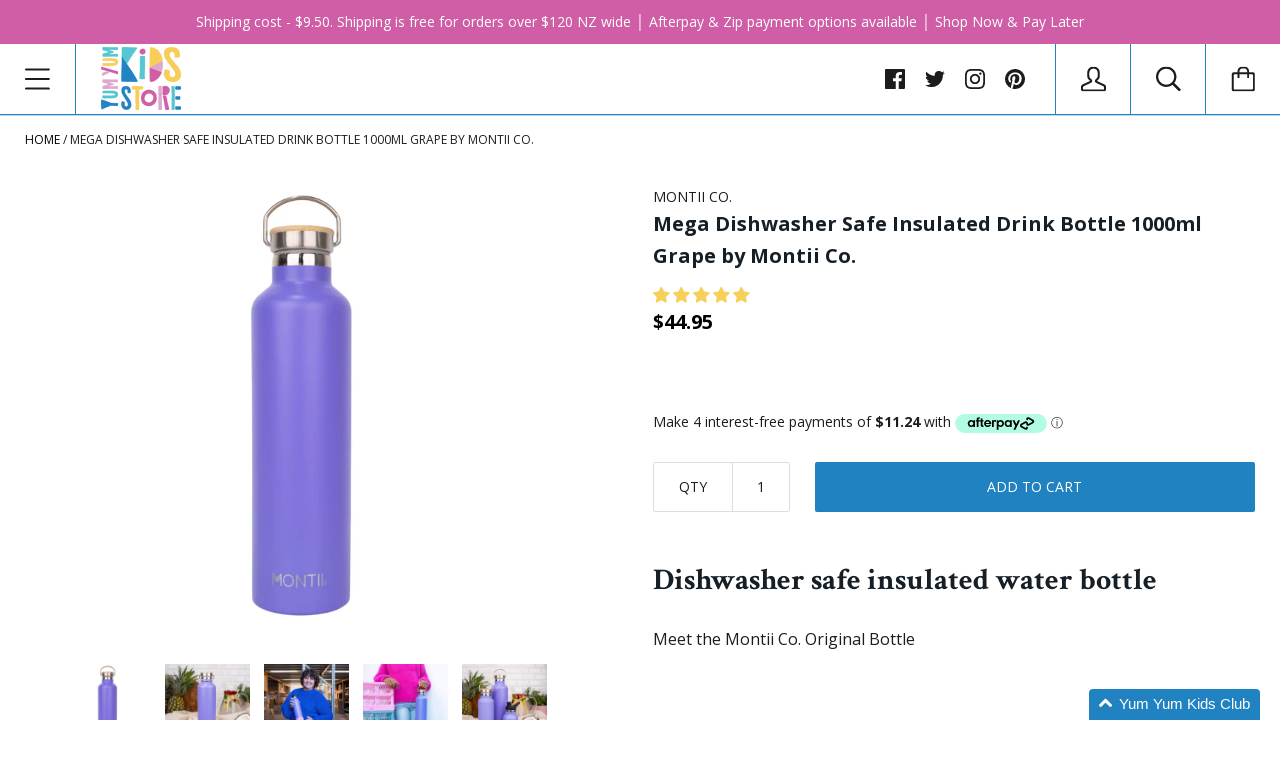

--- FILE ---
content_type: text/html; charset=utf-8
request_url: https://www.yumyumkids.co.nz/products/montii-co-mega-insulated-drink-bottle-1000ml-grape
body_size: 62507
content:
<!doctype html>

<!--[if IE 9 ]><html class="no-js csscalc no-flexbox ie9"><![endif]-->
<!--[if (gt IE 9)|!(IE)]><!--><html class="no-js"><!--<![endif]-->
  <head>


  
  
  
  <link href="//www.yumyumkids.co.nz/cdn/shop/t/3/assets/beae.base.min.css?v=74638711127764541021721274745" rel="stylesheet" type="text/css" media="all" />
  
  
      
  
      
  <script src="//www.yumyumkids.co.nz/cdn/shop/t/3/assets/beae.base.min.js?v=42167195370980169141721274746" defer="defer"></script>
<script>
      try {
        const beaeRecentlyViewedProducts = new Set(JSON.parse(localStorage.getItem("beaeRecentlyViewedProducts") || "[]"));
        beaeRecentlyViewedProducts.delete(6908763996345); // Delete first to re-move the product
        beaeRecentlyViewedProducts.add(6908763996345);
        localStorage.setItem("beaeRecentlyViewedProducts", JSON.stringify(Array.from(beaeRecentlyViewedProducts.values()).reverse()));
      } catch (e) {
        // Safari in private mode does not allow setting item, we silently fail
      }
      </script><meta name="google-site-verification" content="-fA7Z6UiV8iRsMjP0nPEtc2WPo7USu0YXLFi0OAYcHw" />
    <meta charset="utf-8"> 
    <meta http-equiv="X-UA-Compatible" content="IE=edge,chrome=1">
    <meta name="viewport" content="width=device-width, initial-scale=1.0, height=device-height, minimum-scale=1.0, user-scalable=0">

<!-- Google tag (gtag.js) -->
<script async src="https://www.googletagmanager.com/gtag/js?id=G-W1101X7R21"></script>
<script>
  window.dataLayer = window.dataLayer || [];
  function gtag(){dataLayer.push(arguments);}
  gtag('js', new Date());

  gtag('config', 'G-W1101X7R21');
</script>

    <title>
      Mega Dishwasher Safe Insulated Drink Bottle 1000ml Grape by Montii Co. &ndash; Yum Yum Kids Store
    </title>

    
      <meta name="description" content="Dishwasher safe insulated water bottle Meet the Montii Co. Original Bottle NOW DISHWASHER SAFE! Meet Mr Montii, he’s for stylish + adventurous types who like to hang in cool company. Feed his mouth chunky ice cubes and his double wall insulation will keep them frosty all day. His eco-friendly bamboo lid with water-tigh">
    

    <link rel="canonical" href="https://www.yumyumkids.co.nz/products/montii-co-mega-insulated-drink-bottle-1000ml-grape">

    
    <link rel="preconnect" href="//cdn.shopify.com" crossorigin>
    <link rel="preconnect" href="//fonts.gstatic.com" crossorigin>

    
      <link rel="shortcut icon" href="//www.yumyumkids.co.nz/cdn/shop/files/YYKS_colour_logo_32x32.jpg?v=1738807514" type="image/png">
    

    


  <meta property="og:type" content="product">
  <meta property="og:title" content="Mega Dishwasher Safe Insulated Drink Bottle 1000ml Grape by Montii Co.">

  
    <meta property="og:image" content="http://www.yumyumkids.co.nz/cdn/shop/products/mega-dishwasher-safe-insulated-drink-bottle-1000ml-grape-by-montii-co-stainless-steel-water-yum-kids-store-liquid-purple-341_grande.jpg?v=1676954166">
    <meta property="og:image:secure_url" content="https://www.yumyumkids.co.nz/cdn/shop/products/mega-dishwasher-safe-insulated-drink-bottle-1000ml-grape-by-montii-co-stainless-steel-water-yum-kids-store-liquid-purple-341_grande.jpg?v=1676954166">
  
    <meta property="og:image" content="http://www.yumyumkids.co.nz/cdn/shop/products/mega-dishwasher-safe-insulated-drink-bottle-1000ml-grape-by-montii-co-stainless-steel-water-yum-kids-store-liquid-257_grande.jpg?v=1633341396">
    <meta property="og:image:secure_url" content="https://www.yumyumkids.co.nz/cdn/shop/products/mega-dishwasher-safe-insulated-drink-bottle-1000ml-grape-by-montii-co-stainless-steel-water-yum-kids-store-liquid-257_grande.jpg?v=1633341396">
  
    <meta property="og:image" content="http://www.yumyumkids.co.nz/cdn/shop/products/mega-dishwasher-safe-insulated-drink-bottle-1000ml-grape-by-montii-co-stainless-steel-water-yum-kids-store-azure-purple-fashion-462_grande.jpg?v=1676954170">
    <meta property="og:image:secure_url" content="https://www.yumyumkids.co.nz/cdn/shop/products/mega-dishwasher-safe-insulated-drink-bottle-1000ml-grape-by-montii-co-stainless-steel-water-yum-kids-store-azure-purple-fashion-462_grande.jpg?v=1676954170">
  

  <meta property="og:price:amount" content="44.95">
  <meta property="og:price:currency" content="NZD">



  <meta property="og:description" content="Dishwasher safe insulated water bottle Meet the Montii Co. Original Bottle NOW DISHWASHER SAFE! Meet Mr Montii, he’s for stylish + adventurous types who like to hang in cool company. Feed his mouth chunky ice cubes and his double wall insulation will keep them frosty all day. His eco-friendly bamboo lid with water-tigh">


<meta property="og:url" content="https://www.yumyumkids.co.nz/products/montii-co-mega-insulated-drink-bottle-1000ml-grape">
<meta property="og:site_name" content="Yum Yum Kids Store">





<meta name="twitter:card" content="summary">

  <meta name="twitter:title" content="Mega Dishwasher Safe Insulated Drink Bottle 1000ml Grape by Montii Co.">
  <meta name="twitter:description" content="Dishwasher safe insulated water bottle Meet the Montii Co. Original Bottle NOW DISHWASHER SAFE! Meet Mr Montii, he’s for stylish + adventurous types who like to hang in cool company. Feed his mouth chunky ice cubes and his double wall insulation will keep them frosty all day. His eco-friendly bamboo lid with water-tight seal is da bomb-diggity! Bottle dimensions: 31cm x 8.5cm  Gift box dimensions: 31.5cm x 9cm x 9cm Here’s why our Fruity Pop Original Bottle are so epic: New DISHWASHER SAFE paint 1000ml capacity 24 hours COLD - 8 hours HOT Vacuum insulated double wall stainless steel #tuffaz Wide mouth opening (4.7cm) - making it easy to add ice cubes in for uber cold drinks. Stylish Bamboo Lid. Screw to open.  Handy handle - so you can take Montii anywhere. Bottle + packaging 100% recyclable NO Plastic comes in">
  <meta name="twitter:image" content="https://www.yumyumkids.co.nz/cdn/shop/products/mega-dishwasher-safe-insulated-drink-bottle-1000ml-grape-by-montii-co-stainless-steel-water-yum-kids-store-liquid-purple-341_medium.jpg?v=1676954166">
  <meta name="twitter:image:width" content="240">
  <meta name="twitter:image:height" content="240">

    












  
  

  <link href="//fonts.googleapis.com/css?family=Crimson+Text:700|Open+Sans:400,700|Crimson+Text:700|Crimson+Text:400" rel="stylesheet" type="text/css" media="all" />


    <script>window.performance && window.performance.mark && window.performance.mark('shopify.content_for_header.start');</script><meta name="google-site-verification" content="-LtbCC3lxLVxwxeNxNXt_wV7U7_GClY434NLCWiAmbU">
<meta name="google-site-verification" content="py5gvX8FUM5W08fTiXU2cli0WrBQjc8p1LRkwLyrN70">
<meta id="shopify-digital-wallet" name="shopify-digital-wallet" content="/213090364/digital_wallets/dialog">
<meta name="shopify-checkout-api-token" content="52e5cf494d3e64783e5cc1017c6696e5">
<meta id="in-context-paypal-metadata" data-shop-id="213090364" data-venmo-supported="false" data-environment="production" data-locale="en_US" data-paypal-v4="true" data-currency="NZD">
<link rel="alternate" type="application/json+oembed" href="https://www.yumyumkids.co.nz/products/montii-co-mega-insulated-drink-bottle-1000ml-grape.oembed">
<script async="async" src="/checkouts/internal/preloads.js?locale=en-NZ"></script>
<link rel="preconnect" href="https://shop.app" crossorigin="anonymous">
<script async="async" src="https://shop.app/checkouts/internal/preloads.js?locale=en-NZ&shop_id=213090364" crossorigin="anonymous"></script>
<script id="apple-pay-shop-capabilities" type="application/json">{"shopId":213090364,"countryCode":"NZ","currencyCode":"NZD","merchantCapabilities":["supports3DS"],"merchantId":"gid:\/\/shopify\/Shop\/213090364","merchantName":"Yum Yum Kids Store","requiredBillingContactFields":["postalAddress","email"],"requiredShippingContactFields":["postalAddress","email"],"shippingType":"shipping","supportedNetworks":["visa","masterCard","amex","jcb"],"total":{"type":"pending","label":"Yum Yum Kids Store","amount":"1.00"},"shopifyPaymentsEnabled":true,"supportsSubscriptions":true}</script>
<script id="shopify-features" type="application/json">{"accessToken":"52e5cf494d3e64783e5cc1017c6696e5","betas":["rich-media-storefront-analytics"],"domain":"www.yumyumkids.co.nz","predictiveSearch":true,"shopId":213090364,"locale":"en"}</script>
<script>var Shopify = Shopify || {};
Shopify.shop = "yumyumkidsnz.myshopify.com";
Shopify.locale = "en";
Shopify.currency = {"active":"NZD","rate":"1.0"};
Shopify.country = "NZ";
Shopify.theme = {"name":"Kagami (with Laybuy)","id":16706142268,"schema_name":"Kagami","schema_version":"5.0.1","theme_store_id":747,"role":"main"};
Shopify.theme.handle = "null";
Shopify.theme.style = {"id":null,"handle":null};
Shopify.cdnHost = "www.yumyumkids.co.nz/cdn";
Shopify.routes = Shopify.routes || {};
Shopify.routes.root = "/";</script>
<script type="module">!function(o){(o.Shopify=o.Shopify||{}).modules=!0}(window);</script>
<script>!function(o){function n(){var o=[];function n(){o.push(Array.prototype.slice.apply(arguments))}return n.q=o,n}var t=o.Shopify=o.Shopify||{};t.loadFeatures=n(),t.autoloadFeatures=n()}(window);</script>
<script>
  window.ShopifyPay = window.ShopifyPay || {};
  window.ShopifyPay.apiHost = "shop.app\/pay";
  window.ShopifyPay.redirectState = null;
</script>
<script id="shop-js-analytics" type="application/json">{"pageType":"product"}</script>
<script defer="defer" async type="module" src="//www.yumyumkids.co.nz/cdn/shopifycloud/shop-js/modules/v2/client.init-shop-cart-sync_WVOgQShq.en.esm.js"></script>
<script defer="defer" async type="module" src="//www.yumyumkids.co.nz/cdn/shopifycloud/shop-js/modules/v2/chunk.common_C_13GLB1.esm.js"></script>
<script defer="defer" async type="module" src="//www.yumyumkids.co.nz/cdn/shopifycloud/shop-js/modules/v2/chunk.modal_CLfMGd0m.esm.js"></script>
<script type="module">
  await import("//www.yumyumkids.co.nz/cdn/shopifycloud/shop-js/modules/v2/client.init-shop-cart-sync_WVOgQShq.en.esm.js");
await import("//www.yumyumkids.co.nz/cdn/shopifycloud/shop-js/modules/v2/chunk.common_C_13GLB1.esm.js");
await import("//www.yumyumkids.co.nz/cdn/shopifycloud/shop-js/modules/v2/chunk.modal_CLfMGd0m.esm.js");

  window.Shopify.SignInWithShop?.initShopCartSync?.({"fedCMEnabled":true,"windoidEnabled":true});

</script>
<script>
  window.Shopify = window.Shopify || {};
  if (!window.Shopify.featureAssets) window.Shopify.featureAssets = {};
  window.Shopify.featureAssets['shop-js'] = {"shop-cart-sync":["modules/v2/client.shop-cart-sync_DuR37GeY.en.esm.js","modules/v2/chunk.common_C_13GLB1.esm.js","modules/v2/chunk.modal_CLfMGd0m.esm.js"],"init-fed-cm":["modules/v2/client.init-fed-cm_BucUoe6W.en.esm.js","modules/v2/chunk.common_C_13GLB1.esm.js","modules/v2/chunk.modal_CLfMGd0m.esm.js"],"shop-toast-manager":["modules/v2/client.shop-toast-manager_B0JfrpKj.en.esm.js","modules/v2/chunk.common_C_13GLB1.esm.js","modules/v2/chunk.modal_CLfMGd0m.esm.js"],"init-shop-cart-sync":["modules/v2/client.init-shop-cart-sync_WVOgQShq.en.esm.js","modules/v2/chunk.common_C_13GLB1.esm.js","modules/v2/chunk.modal_CLfMGd0m.esm.js"],"shop-button":["modules/v2/client.shop-button_B_U3bv27.en.esm.js","modules/v2/chunk.common_C_13GLB1.esm.js","modules/v2/chunk.modal_CLfMGd0m.esm.js"],"init-windoid":["modules/v2/client.init-windoid_DuP9q_di.en.esm.js","modules/v2/chunk.common_C_13GLB1.esm.js","modules/v2/chunk.modal_CLfMGd0m.esm.js"],"shop-cash-offers":["modules/v2/client.shop-cash-offers_BmULhtno.en.esm.js","modules/v2/chunk.common_C_13GLB1.esm.js","modules/v2/chunk.modal_CLfMGd0m.esm.js"],"pay-button":["modules/v2/client.pay-button_CrPSEbOK.en.esm.js","modules/v2/chunk.common_C_13GLB1.esm.js","modules/v2/chunk.modal_CLfMGd0m.esm.js"],"init-customer-accounts":["modules/v2/client.init-customer-accounts_jNk9cPYQ.en.esm.js","modules/v2/client.shop-login-button_DJ5ldayH.en.esm.js","modules/v2/chunk.common_C_13GLB1.esm.js","modules/v2/chunk.modal_CLfMGd0m.esm.js"],"avatar":["modules/v2/client.avatar_BTnouDA3.en.esm.js"],"checkout-modal":["modules/v2/client.checkout-modal_pBPyh9w8.en.esm.js","modules/v2/chunk.common_C_13GLB1.esm.js","modules/v2/chunk.modal_CLfMGd0m.esm.js"],"init-shop-for-new-customer-accounts":["modules/v2/client.init-shop-for-new-customer-accounts_BUoCy7a5.en.esm.js","modules/v2/client.shop-login-button_DJ5ldayH.en.esm.js","modules/v2/chunk.common_C_13GLB1.esm.js","modules/v2/chunk.modal_CLfMGd0m.esm.js"],"init-customer-accounts-sign-up":["modules/v2/client.init-customer-accounts-sign-up_CnczCz9H.en.esm.js","modules/v2/client.shop-login-button_DJ5ldayH.en.esm.js","modules/v2/chunk.common_C_13GLB1.esm.js","modules/v2/chunk.modal_CLfMGd0m.esm.js"],"init-shop-email-lookup-coordinator":["modules/v2/client.init-shop-email-lookup-coordinator_CzjY5t9o.en.esm.js","modules/v2/chunk.common_C_13GLB1.esm.js","modules/v2/chunk.modal_CLfMGd0m.esm.js"],"shop-follow-button":["modules/v2/client.shop-follow-button_CsYC63q7.en.esm.js","modules/v2/chunk.common_C_13GLB1.esm.js","modules/v2/chunk.modal_CLfMGd0m.esm.js"],"shop-login-button":["modules/v2/client.shop-login-button_DJ5ldayH.en.esm.js","modules/v2/chunk.common_C_13GLB1.esm.js","modules/v2/chunk.modal_CLfMGd0m.esm.js"],"shop-login":["modules/v2/client.shop-login_B9ccPdmx.en.esm.js","modules/v2/chunk.common_C_13GLB1.esm.js","modules/v2/chunk.modal_CLfMGd0m.esm.js"],"lead-capture":["modules/v2/client.lead-capture_D0K_KgYb.en.esm.js","modules/v2/chunk.common_C_13GLB1.esm.js","modules/v2/chunk.modal_CLfMGd0m.esm.js"],"payment-terms":["modules/v2/client.payment-terms_BWmiNN46.en.esm.js","modules/v2/chunk.common_C_13GLB1.esm.js","modules/v2/chunk.modal_CLfMGd0m.esm.js"]};
</script>
<script>(function() {
  var isLoaded = false;
  function asyncLoad() {
    if (isLoaded) return;
    isLoaded = true;
    var urls = ["\/\/social-login.oxiapps.com\/js\/osl.js?shop=yumyumkidsnz.myshopify.com","https:\/\/seoimager-webhooks.herokuapp.com\/js\/disable_click.min.js?shop=yumyumkidsnz.myshopify.com","https:\/\/shopify.covet.pics\/covet-pics-widget-inject.js?shop=yumyumkidsnz.myshopify.com","https:\/\/swymv3starter-01.azureedge.net\/code\/swym-shopify.js?shop=yumyumkidsnz.myshopify.com","https:\/\/plugin.brevo.com\/integrations\/api\/automation\/script?user_connection_id=61eb8ad6ee985b4de95a1225\u0026ma-key=ttvi9efm90oyg2rd3j39dcrr\u0026shop=yumyumkidsnz.myshopify.com","https:\/\/plugin.brevo.com\/integrations\/api\/sy\/cart_tracking\/script?user_connection_id=61eb8ad6ee985b4de95a1225\u0026ma-key=ttvi9efm90oyg2rd3j39dcrr\u0026shop=yumyumkidsnz.myshopify.com","https:\/\/tools.luckyorange.com\/core\/lo.js?site-id=e59e57bd\u0026shop=yumyumkidsnz.myshopify.com","\/\/backinstock.useamp.com\/widget\/10872_1767153799.js?category=bis\u0026v=6\u0026shop=yumyumkidsnz.myshopify.com"];
    for (var i = 0; i < urls.length; i++) {
      var s = document.createElement('script');
      s.type = 'text/javascript';
      s.async = true;
      s.src = urls[i];
      var x = document.getElementsByTagName('script')[0];
      x.parentNode.insertBefore(s, x);
    }
  };
  if(window.attachEvent) {
    window.attachEvent('onload', asyncLoad);
  } else {
    window.addEventListener('load', asyncLoad, false);
  }
})();</script>
<script id="__st">var __st={"a":213090364,"offset":46800,"reqid":"3adb1389-096c-4353-8f3b-9500ed5578dc-1769604958","pageurl":"www.yumyumkids.co.nz\/products\/montii-co-mega-insulated-drink-bottle-1000ml-grape","u":"dc21a1bde1b3","p":"product","rtyp":"product","rid":6908763996345};</script>
<script>window.ShopifyPaypalV4VisibilityTracking = true;</script>
<script id="captcha-bootstrap">!function(){'use strict';const t='contact',e='account',n='new_comment',o=[[t,t],['blogs',n],['comments',n],[t,'customer']],c=[[e,'customer_login'],[e,'guest_login'],[e,'recover_customer_password'],[e,'create_customer']],r=t=>t.map((([t,e])=>`form[action*='/${t}']:not([data-nocaptcha='true']) input[name='form_type'][value='${e}']`)).join(','),a=t=>()=>t?[...document.querySelectorAll(t)].map((t=>t.form)):[];function s(){const t=[...o],e=r(t);return a(e)}const i='password',u='form_key',d=['recaptcha-v3-token','g-recaptcha-response','h-captcha-response',i],f=()=>{try{return window.sessionStorage}catch{return}},m='__shopify_v',_=t=>t.elements[u];function p(t,e,n=!1){try{const o=window.sessionStorage,c=JSON.parse(o.getItem(e)),{data:r}=function(t){const{data:e,action:n}=t;return t[m]||n?{data:e,action:n}:{data:t,action:n}}(c);for(const[e,n]of Object.entries(r))t.elements[e]&&(t.elements[e].value=n);n&&o.removeItem(e)}catch(o){console.error('form repopulation failed',{error:o})}}const l='form_type',E='cptcha';function T(t){t.dataset[E]=!0}const w=window,h=w.document,L='Shopify',v='ce_forms',y='captcha';let A=!1;((t,e)=>{const n=(g='f06e6c50-85a8-45c8-87d0-21a2b65856fe',I='https://cdn.shopify.com/shopifycloud/storefront-forms-hcaptcha/ce_storefront_forms_captcha_hcaptcha.v1.5.2.iife.js',D={infoText:'Protected by hCaptcha',privacyText:'Privacy',termsText:'Terms'},(t,e,n)=>{const o=w[L][v],c=o.bindForm;if(c)return c(t,g,e,D).then(n);var r;o.q.push([[t,g,e,D],n]),r=I,A||(h.body.append(Object.assign(h.createElement('script'),{id:'captcha-provider',async:!0,src:r})),A=!0)});var g,I,D;w[L]=w[L]||{},w[L][v]=w[L][v]||{},w[L][v].q=[],w[L][y]=w[L][y]||{},w[L][y].protect=function(t,e){n(t,void 0,e),T(t)},Object.freeze(w[L][y]),function(t,e,n,w,h,L){const[v,y,A,g]=function(t,e,n){const i=e?o:[],u=t?c:[],d=[...i,...u],f=r(d),m=r(i),_=r(d.filter((([t,e])=>n.includes(e))));return[a(f),a(m),a(_),s()]}(w,h,L),I=t=>{const e=t.target;return e instanceof HTMLFormElement?e:e&&e.form},D=t=>v().includes(t);t.addEventListener('submit',(t=>{const e=I(t);if(!e)return;const n=D(e)&&!e.dataset.hcaptchaBound&&!e.dataset.recaptchaBound,o=_(e),c=g().includes(e)&&(!o||!o.value);(n||c)&&t.preventDefault(),c&&!n&&(function(t){try{if(!f())return;!function(t){const e=f();if(!e)return;const n=_(t);if(!n)return;const o=n.value;o&&e.removeItem(o)}(t);const e=Array.from(Array(32),(()=>Math.random().toString(36)[2])).join('');!function(t,e){_(t)||t.append(Object.assign(document.createElement('input'),{type:'hidden',name:u})),t.elements[u].value=e}(t,e),function(t,e){const n=f();if(!n)return;const o=[...t.querySelectorAll(`input[type='${i}']`)].map((({name:t})=>t)),c=[...d,...o],r={};for(const[a,s]of new FormData(t).entries())c.includes(a)||(r[a]=s);n.setItem(e,JSON.stringify({[m]:1,action:t.action,data:r}))}(t,e)}catch(e){console.error('failed to persist form',e)}}(e),e.submit())}));const S=(t,e)=>{t&&!t.dataset[E]&&(n(t,e.some((e=>e===t))),T(t))};for(const o of['focusin','change'])t.addEventListener(o,(t=>{const e=I(t);D(e)&&S(e,y())}));const B=e.get('form_key'),M=e.get(l),P=B&&M;t.addEventListener('DOMContentLoaded',(()=>{const t=y();if(P)for(const e of t)e.elements[l].value===M&&p(e,B);[...new Set([...A(),...v().filter((t=>'true'===t.dataset.shopifyCaptcha))])].forEach((e=>S(e,t)))}))}(h,new URLSearchParams(w.location.search),n,t,e,['guest_login'])})(!0,!0)}();</script>
<script integrity="sha256-4kQ18oKyAcykRKYeNunJcIwy7WH5gtpwJnB7kiuLZ1E=" data-source-attribution="shopify.loadfeatures" defer="defer" src="//www.yumyumkids.co.nz/cdn/shopifycloud/storefront/assets/storefront/load_feature-a0a9edcb.js" crossorigin="anonymous"></script>
<script crossorigin="anonymous" defer="defer" src="//www.yumyumkids.co.nz/cdn/shopifycloud/storefront/assets/shopify_pay/storefront-65b4c6d7.js?v=20250812"></script>
<script data-source-attribution="shopify.dynamic_checkout.dynamic.init">var Shopify=Shopify||{};Shopify.PaymentButton=Shopify.PaymentButton||{isStorefrontPortableWallets:!0,init:function(){window.Shopify.PaymentButton.init=function(){};var t=document.createElement("script");t.src="https://www.yumyumkids.co.nz/cdn/shopifycloud/portable-wallets/latest/portable-wallets.en.js",t.type="module",document.head.appendChild(t)}};
</script>
<script data-source-attribution="shopify.dynamic_checkout.buyer_consent">
  function portableWalletsHideBuyerConsent(e){var t=document.getElementById("shopify-buyer-consent"),n=document.getElementById("shopify-subscription-policy-button");t&&n&&(t.classList.add("hidden"),t.setAttribute("aria-hidden","true"),n.removeEventListener("click",e))}function portableWalletsShowBuyerConsent(e){var t=document.getElementById("shopify-buyer-consent"),n=document.getElementById("shopify-subscription-policy-button");t&&n&&(t.classList.remove("hidden"),t.removeAttribute("aria-hidden"),n.addEventListener("click",e))}window.Shopify?.PaymentButton&&(window.Shopify.PaymentButton.hideBuyerConsent=portableWalletsHideBuyerConsent,window.Shopify.PaymentButton.showBuyerConsent=portableWalletsShowBuyerConsent);
</script>
<script data-source-attribution="shopify.dynamic_checkout.cart.bootstrap">document.addEventListener("DOMContentLoaded",(function(){function t(){return document.querySelector("shopify-accelerated-checkout-cart, shopify-accelerated-checkout")}if(t())Shopify.PaymentButton.init();else{new MutationObserver((function(e,n){t()&&(Shopify.PaymentButton.init(),n.disconnect())})).observe(document.body,{childList:!0,subtree:!0})}}));
</script>
<link id="shopify-accelerated-checkout-styles" rel="stylesheet" media="screen" href="https://www.yumyumkids.co.nz/cdn/shopifycloud/portable-wallets/latest/accelerated-checkout-backwards-compat.css" crossorigin="anonymous">
<style id="shopify-accelerated-checkout-cart">
        #shopify-buyer-consent {
  margin-top: 1em;
  display: inline-block;
  width: 100%;
}

#shopify-buyer-consent.hidden {
  display: none;
}

#shopify-subscription-policy-button {
  background: none;
  border: none;
  padding: 0;
  text-decoration: underline;
  font-size: inherit;
  cursor: pointer;
}

#shopify-subscription-policy-button::before {
  box-shadow: none;
}

      </style>

<script>window.performance && window.performance.mark && window.performance.mark('shopify.content_for_header.end');</script>

    <script src="//www.yumyumkids.co.nz/cdn/shop/t/3/assets/lazysizes.min.js?v=174358363404432586981531705584" async></script>
    <link href="//www.yumyumkids.co.nz/cdn/shop/t/3/assets/theme.scss.css?v=164035611321796590131714575602" rel="stylesheet" type="text/css" media="all" />

    <script>
      // This allows to expose several variables to the global scope, to be used in scripts
      window.shop = {
        template: "product",
        currentPage: 1,
        shopCurrency: "NZD",
        moneyFormat: "${{amount}}",
        moneyWithCurrencyFormat: "${{amount}} NZD",
        collectionSortBy: null
      };

      window.languages = {
        autocompleteNoResults: "No results",
        autocompleteSeeAll: "See all results",
        closeReview: "Close",
        passwordRecoverTitle: "Recover your password",
        shippingEstimatorSubmitting: "Estimating...",
        shippingEstimatorSubmit: "Estimate",
        shippingEstimatorError: "There are some errors:",
        shippingEstimatorRates: "Available shipping rates:",
        shippingEstimatorNoRates: "We do not ship to this destination",
        cartEstimatedShipping: "+ Estimated shipping:",
        addToCartLabel: "Add to cart",
        soldOutLabel: "Back Soon",
        onSaleLabel: "Sale",
        unavailableLabel: "Unavailable",
        addToCartButton: "Add to cart",
        addingToCartButton: "Adding...",
        addedToCartButton: "Added!"
      }
    </script>

    
  <script type="application/ld+json">
  {
    "@context": "http://schema.org",
    "@type": "Product",
    "offers": {
      "@type": "Offer",
      "availability":"//schema.org/InStock",
      "price": "44.95",
      "priceCurrency": "NZD"
    },
    "brand": "Montii Co.",
    "name": "Mega Dishwasher Safe Insulated Drink Bottle 1000ml Grape by Montii Co.",
    "description": "Dishwasher safe insulated water bottle\nMeet the Montii Co. Original Bottle \nNOW DISHWASHER SAFE!\nMeet Mr Montii, he’s for stylish + adventurous types who like to hang in cool company. Feed his mouth chunky ice cubes and his double wall insulation will keep them frosty all day. His eco-friendly bamboo lid with water-tight seal is da bomb-diggity!\nBottle dimensions: 31cm x 8.5cm \nGift box dimensions: 31.5cm x 9cm x 9cm\nHere’s why our Fruity Pop Original Bottle are so epic:\n\nNew DISHWASHER SAFE paint\n1000ml capacity\n24 hours COLD - 8 hours HOT\nVacuum insulated double wall stainless steel #tuffaz\nWide mouth opening (4.7cm) - making it easy to add ice cubes in for uber cold drinks.\nStylish Bamboo Lid. Screw to open. \nHandy handle - so you can take Montii anywhere.\nBottle + packaging 100% recyclable\nNO Plastic comes in contact with your drink. (Silicone seal only)\nBPA Freee\nBright, fun colours in a scratch and dent resistant finish.\nEasy to keep clean. Montii won’t hang onto flavours. Dishwasher safe to 70°C.\nBamboo lid handwash only. \n\nMontii Co. original bottles have a wide mouth opening (4.7cm) which is perfect for popping icecubes in to keep your drink uber frosty! It does mean that younger children might need supervision while using their MontiiCo bottle though, or while they adjust to the wider opening – in case of spills. The screw top lid is easy to open and close, thanks to the cool handle that gives a little bit more leverage. \n\nDON'T FORGET TO GRAB A MEGA SIZED BUMPER TO PROTECT YOUR GORGEOUS NEW BOTTLE. \n",
    "category": "Stainless Steel Water Bottle",
    "url": "https://www.yumyumkids.co.nz/products/montii-co-mega-insulated-drink-bottle-1000ml-grape",
    "image": {
      "@type": "ImageObject",
      "url": "https://www.yumyumkids.co.nz/cdn/shop/products/mega-dishwasher-safe-insulated-drink-bottle-1000ml-grape-by-montii-co-stainless-steel-water-yum-kids-store-liquid-purple-341_1024x1024.jpg?v=1676954166",
      "image": "https://www.yumyumkids.co.nz/cdn/shop/products/mega-dishwasher-safe-insulated-drink-bottle-1000ml-grape-by-montii-co-stainless-steel-water-yum-kids-store-liquid-purple-341_1024x1024.jpg?v=1676954166",
      "name": "Montii Co Mega Insulated Drink Bottle 1000ml Grape Montii Stainless Steel Water Bottle",
      "width": 1024,
      "height": 1024
    }
  }
  </script>

    
<!-- Start of Judge.me Core -->
<link rel="dns-prefetch" href="https://cdn.judge.me/">
<script data-cfasync='false' class='jdgm-settings-script'>window.jdgmSettings={"pagination":5,"disable_web_reviews":false,"badge_no_review_text":"No reviews","badge_n_reviews_text":"{{ n }} review/reviews","badge_star_color":"#f6d059","hide_badge_preview_if_no_reviews":true,"badge_hide_text":false,"enforce_center_preview_badge":false,"widget_title":"Customer Reviews","widget_open_form_text":"Write a review","widget_close_form_text":"Cancel review","widget_refresh_page_text":"Refresh page","widget_summary_text":"Based on {{ number_of_reviews }} review/reviews","widget_no_review_text":"Be the first to write a review","widget_name_field_text":"Display name","widget_verified_name_field_text":"Verified Name (public)","widget_name_placeholder_text":"Display name","widget_required_field_error_text":"This field is required.","widget_email_field_text":"Email address","widget_verified_email_field_text":"Verified Email (private, can not be edited)","widget_email_placeholder_text":"Your email address","widget_email_field_error_text":"Please enter a valid email address.","widget_rating_field_text":"Rating","widget_review_title_field_text":"Review Title","widget_review_title_placeholder_text":"Give your review a title","widget_review_body_field_text":"Review content","widget_review_body_placeholder_text":"Start writing here...","widget_pictures_field_text":"Picture/Video (optional)","widget_submit_review_text":"Submit Review","widget_submit_verified_review_text":"Submit Verified Review","widget_submit_success_msg_with_auto_publish":"Thank you! Please refresh the page in a few moments to see your review. You can remove or edit your review by logging into \u003ca href='https://judge.me/login' target='_blank' rel='nofollow noopener'\u003eJudge.me\u003c/a\u003e","widget_submit_success_msg_no_auto_publish":"Thank you! Your review will be published as soon as it is approved by the shop admin. You can remove or edit your review by logging into \u003ca href='https://judge.me/login' target='_blank' rel='nofollow noopener'\u003eJudge.me\u003c/a\u003e","widget_show_default_reviews_out_of_total_text":"Showing {{ n_reviews_shown }} out of {{ n_reviews }} reviews.","widget_show_all_link_text":"Show all","widget_show_less_link_text":"Show less","widget_author_said_text":"{{ reviewer_name }} said:","widget_days_text":"{{ n }} days ago","widget_weeks_text":"{{ n }} week/weeks ago","widget_months_text":"{{ n }} month/months ago","widget_years_text":"{{ n }} year/years ago","widget_yesterday_text":"Yesterday","widget_today_text":"Today","widget_replied_text":"\u003e\u003e {{ shop_name }} replied:","widget_read_more_text":"Read more","widget_reviewer_name_as_initial":"","widget_rating_filter_color":"","widget_rating_filter_see_all_text":"See all reviews","widget_sorting_most_recent_text":"Most Recent","widget_sorting_highest_rating_text":"Highest Rating","widget_sorting_lowest_rating_text":"Lowest Rating","widget_sorting_with_pictures_text":"Only Pictures","widget_sorting_most_helpful_text":"Most Helpful","widget_open_question_form_text":"Ask a question","widget_reviews_subtab_text":"Reviews","widget_questions_subtab_text":"Questions","widget_question_label_text":"Question","widget_answer_label_text":"Answer","widget_question_placeholder_text":"Write your question here","widget_submit_question_text":"Submit Question","widget_question_submit_success_text":"Thank you for your question! We will notify you once it gets answered.","widget_star_color":"#f6d059","verified_badge_text":"Verified","verified_badge_bg_color":"","verified_badge_text_color":"","verified_badge_placement":"left-of-reviewer-name","widget_review_max_height":"","widget_hide_border":false,"widget_social_share":false,"widget_thumb":false,"widget_review_location_show":false,"widget_location_format":"country_iso_code","all_reviews_include_out_of_store_products":true,"all_reviews_out_of_store_text":"(out of stock)","all_reviews_pagination":100,"all_reviews_product_name_prefix_text":"about","enable_review_pictures":false,"enable_question_anwser":false,"widget_theme":"","review_date_format":"dd/mm/yyyy","default_sort_method":"most-recent","widget_product_reviews_subtab_text":"Product Reviews","widget_shop_reviews_subtab_text":"Shop Reviews","widget_other_products_reviews_text":"Reviews for other products","widget_store_reviews_subtab_text":"Store reviews","widget_no_store_reviews_text":"This store hasn't received any reviews yet","widget_web_restriction_product_reviews_text":"This product hasn't received any reviews yet","widget_no_items_text":"No items found","widget_show_more_text":"Show more","widget_write_a_store_review_text":"Write a Store Review","widget_other_languages_heading":"Reviews in Other Languages","widget_translate_review_text":"Translate review to {{ language }}","widget_translating_review_text":"Translating...","widget_show_original_translation_text":"Show original ({{ language }})","widget_translate_review_failed_text":"Review couldn't be translated.","widget_translate_review_retry_text":"Retry","widget_translate_review_try_again_later_text":"Try again later","show_product_url_for_grouped_product":false,"widget_sorting_pictures_first_text":"Pictures First","show_pictures_on_all_rev_page_mobile":false,"show_pictures_on_all_rev_page_desktop":false,"floating_tab_hide_mobile_install_preference":false,"floating_tab_button_name":"★ Reviews","floating_tab_title":"Let customers speak for us","floating_tab_button_color":"","floating_tab_button_background_color":"","floating_tab_url":"","floating_tab_url_enabled":false,"floating_tab_tab_style":"text","all_reviews_text_badge_text":"Customers rate us {{ shop.metafields.judgeme.all_reviews_rating | round: 1 }}/5 based on {{ shop.metafields.judgeme.all_reviews_count }} reviews.","all_reviews_text_badge_text_branded_style":"{{ shop.metafields.judgeme.all_reviews_rating | round: 1 }} out of 5 stars based on {{ shop.metafields.judgeme.all_reviews_count }} reviews","is_all_reviews_text_badge_a_link":false,"show_stars_for_all_reviews_text_badge":false,"all_reviews_text_badge_url":"","all_reviews_text_style":"text","all_reviews_text_color_style":"judgeme_brand_color","all_reviews_text_color":"#108474","all_reviews_text_show_jm_brand":true,"featured_carousel_show_header":true,"featured_carousel_title":"Check Out Some Of Our Latest Reviews","testimonials_carousel_title":"Customers are saying","videos_carousel_title":"Real customer stories","cards_carousel_title":"Customers are saying","featured_carousel_count_text":"from {{ n }} reviews","featured_carousel_add_link_to_all_reviews_page":false,"featured_carousel_url":"","featured_carousel_show_images":true,"featured_carousel_autoslide_interval":5,"featured_carousel_arrows_on_the_sides":false,"featured_carousel_height":250,"featured_carousel_width":80,"featured_carousel_image_size":0,"featured_carousel_image_height":250,"featured_carousel_arrow_color":"#eeeeee","verified_count_badge_style":"vintage","verified_count_badge_orientation":"horizontal","verified_count_badge_color_style":"judgeme_brand_color","verified_count_badge_color":"#108474","is_verified_count_badge_a_link":false,"verified_count_badge_url":"","verified_count_badge_show_jm_brand":true,"widget_rating_preset_default":5,"widget_first_sub_tab":"product-reviews","widget_show_histogram":true,"widget_histogram_use_custom_color":false,"widget_pagination_use_custom_color":false,"widget_star_use_custom_color":true,"widget_verified_badge_use_custom_color":false,"widget_write_review_use_custom_color":false,"picture_reminder_submit_button":"Upload Pictures","enable_review_videos":false,"mute_video_by_default":false,"widget_sorting_videos_first_text":"Videos First","widget_review_pending_text":"Pending","featured_carousel_items_for_large_screen":3,"social_share_options_order":"Facebook,Twitter","remove_microdata_snippet":false,"disable_json_ld":false,"enable_json_ld_products":false,"preview_badge_show_question_text":false,"preview_badge_no_question_text":"No questions","preview_badge_n_question_text":"{{ number_of_questions }} question/questions","qa_badge_show_icon":false,"qa_badge_position":"same-row","remove_judgeme_branding":false,"widget_add_search_bar":false,"widget_search_bar_placeholder":"Search","widget_sorting_verified_only_text":"Verified only","featured_carousel_theme":"default","featured_carousel_show_rating":true,"featured_carousel_show_title":true,"featured_carousel_show_body":true,"featured_carousel_show_date":false,"featured_carousel_show_reviewer":true,"featured_carousel_show_product":false,"featured_carousel_header_background_color":"#108474","featured_carousel_header_text_color":"#ffffff","featured_carousel_name_product_separator":"reviewed","featured_carousel_full_star_background":"#108474","featured_carousel_empty_star_background":"#dadada","featured_carousel_vertical_theme_background":"#f9fafb","featured_carousel_verified_badge_enable":false,"featured_carousel_verified_badge_color":"#108474","featured_carousel_border_style":"round","featured_carousel_review_line_length_limit":3,"featured_carousel_more_reviews_button_text":"Read more reviews","featured_carousel_view_product_button_text":"View product","all_reviews_page_load_reviews_on":"scroll","all_reviews_page_load_more_text":"Load More Reviews","disable_fb_tab_reviews":false,"enable_ajax_cdn_cache":false,"widget_public_name_text":"displayed publicly like","default_reviewer_name":"John Smith","default_reviewer_name_has_non_latin":true,"widget_reviewer_anonymous":"Anonymous","medals_widget_title":"Judge.me Review Medals","medals_widget_background_color":"#f9fafb","medals_widget_position":"footer_all_pages","medals_widget_border_color":"#f9fafb","medals_widget_verified_text_position":"left","medals_widget_use_monochromatic_version":false,"medals_widget_elements_color":"#108474","show_reviewer_avatar":true,"widget_invalid_yt_video_url_error_text":"Not a YouTube video URL","widget_max_length_field_error_text":"Please enter no more than {0} characters.","widget_show_country_flag":false,"widget_show_collected_via_shop_app":true,"widget_verified_by_shop_badge_style":"light","widget_verified_by_shop_text":"Verified by Shop","widget_show_photo_gallery":false,"widget_load_with_code_splitting":true,"widget_ugc_install_preference":false,"widget_ugc_title":"Made by us, Shared by you","widget_ugc_subtitle":"Tag us to see your picture featured in our page","widget_ugc_arrows_color":"#ffffff","widget_ugc_primary_button_text":"Buy Now","widget_ugc_primary_button_background_color":"#108474","widget_ugc_primary_button_text_color":"#ffffff","widget_ugc_primary_button_border_width":"0","widget_ugc_primary_button_border_style":"none","widget_ugc_primary_button_border_color":"#108474","widget_ugc_primary_button_border_radius":"25","widget_ugc_secondary_button_text":"Load More","widget_ugc_secondary_button_background_color":"#ffffff","widget_ugc_secondary_button_text_color":"#108474","widget_ugc_secondary_button_border_width":"2","widget_ugc_secondary_button_border_style":"solid","widget_ugc_secondary_button_border_color":"#108474","widget_ugc_secondary_button_border_radius":"25","widget_ugc_reviews_button_text":"View Reviews","widget_ugc_reviews_button_background_color":"#ffffff","widget_ugc_reviews_button_text_color":"#108474","widget_ugc_reviews_button_border_width":"2","widget_ugc_reviews_button_border_style":"solid","widget_ugc_reviews_button_border_color":"#108474","widget_ugc_reviews_button_border_radius":"25","widget_ugc_reviews_button_link_to":"judgeme-reviews-page","widget_ugc_show_post_date":true,"widget_ugc_max_width":"800","widget_rating_metafield_value_type":true,"widget_primary_color":"#D05DA3","widget_enable_secondary_color":false,"widget_secondary_color":"#edf5f5","widget_summary_average_rating_text":"{{ average_rating }} out of 5","widget_media_grid_title":"Customer photos \u0026 videos","widget_media_grid_see_more_text":"See more","widget_round_style":false,"widget_show_product_medals":true,"widget_verified_by_judgeme_text":"Verified by Judge.me","widget_show_store_medals":true,"widget_verified_by_judgeme_text_in_store_medals":"Verified by Judge.me","widget_media_field_exceed_quantity_message":"Sorry, we can only accept {{ max_media }} for one review.","widget_media_field_exceed_limit_message":"{{ file_name }} is too large, please select a {{ media_type }} less than {{ size_limit }}MB.","widget_review_submitted_text":"Review Submitted!","widget_question_submitted_text":"Question Submitted!","widget_close_form_text_question":"Cancel","widget_write_your_answer_here_text":"Write your answer here","widget_enabled_branded_link":true,"widget_show_collected_by_judgeme":false,"widget_reviewer_name_color":"","widget_write_review_text_color":"","widget_write_review_bg_color":"","widget_collected_by_judgeme_text":"collected by Judge.me","widget_pagination_type":"standard","widget_load_more_text":"Load More","widget_load_more_color":"#108474","widget_full_review_text":"Full Review","widget_read_more_reviews_text":"Read More Reviews","widget_read_questions_text":"Read Questions","widget_questions_and_answers_text":"Questions \u0026 Answers","widget_verified_by_text":"Verified by","widget_verified_text":"Verified","widget_number_of_reviews_text":"{{ number_of_reviews }} reviews","widget_back_button_text":"Back","widget_next_button_text":"Next","widget_custom_forms_filter_button":"Filters","custom_forms_style":"vertical","widget_show_review_information":false,"how_reviews_are_collected":"How reviews are collected?","widget_show_review_keywords":false,"widget_gdpr_statement":"How we use your data: We'll only contact you about the review you left, and only if necessary. By submitting your review, you agree to Judge.me's \u003ca href='https://judge.me/terms' target='_blank' rel='nofollow noopener'\u003eterms\u003c/a\u003e, \u003ca href='https://judge.me/privacy' target='_blank' rel='nofollow noopener'\u003eprivacy\u003c/a\u003e and \u003ca href='https://judge.me/content-policy' target='_blank' rel='nofollow noopener'\u003econtent\u003c/a\u003e policies.","widget_multilingual_sorting_enabled":false,"widget_translate_review_content_enabled":false,"widget_translate_review_content_method":"manual","popup_widget_review_selection":"automatically_with_pictures","popup_widget_round_border_style":true,"popup_widget_show_title":true,"popup_widget_show_body":true,"popup_widget_show_reviewer":false,"popup_widget_show_product":true,"popup_widget_show_pictures":true,"popup_widget_use_review_picture":true,"popup_widget_show_on_home_page":true,"popup_widget_show_on_product_page":true,"popup_widget_show_on_collection_page":true,"popup_widget_show_on_cart_page":true,"popup_widget_position":"bottom_left","popup_widget_first_review_delay":5,"popup_widget_duration":5,"popup_widget_interval":5,"popup_widget_review_count":5,"popup_widget_hide_on_mobile":true,"review_snippet_widget_round_border_style":true,"review_snippet_widget_card_color":"#FFFFFF","review_snippet_widget_slider_arrows_background_color":"#FFFFFF","review_snippet_widget_slider_arrows_color":"#000000","review_snippet_widget_star_color":"#108474","show_product_variant":false,"all_reviews_product_variant_label_text":"Variant: ","widget_show_verified_branding":false,"widget_ai_summary_title":"Customers say","widget_ai_summary_disclaimer":"AI-powered review summary based on recent customer reviews","widget_show_ai_summary":false,"widget_show_ai_summary_bg":false,"widget_show_review_title_input":true,"redirect_reviewers_invited_via_email":"review_widget","request_store_review_after_product_review":false,"request_review_other_products_in_order":false,"review_form_color_scheme":"default","review_form_corner_style":"square","review_form_star_color":{},"review_form_text_color":"#333333","review_form_background_color":"#ffffff","review_form_field_background_color":"#fafafa","review_form_button_color":{},"review_form_button_text_color":"#ffffff","review_form_modal_overlay_color":"#000000","review_content_screen_title_text":"How would you rate this product?","review_content_introduction_text":"We would love it if you would share a bit about your experience.","store_review_form_title_text":"How would you rate this store?","store_review_form_introduction_text":"We would love it if you would share a bit about your experience.","show_review_guidance_text":true,"one_star_review_guidance_text":"Poor","five_star_review_guidance_text":"Great","customer_information_screen_title_text":"About you","customer_information_introduction_text":"Please tell us more about you.","custom_questions_screen_title_text":"Your experience in more detail","custom_questions_introduction_text":"Here are a few questions to help us understand more about your experience.","review_submitted_screen_title_text":"Thanks for your review!","review_submitted_screen_thank_you_text":"We are processing it and it will appear on the store soon.","review_submitted_screen_email_verification_text":"Please confirm your email by clicking the link we just sent you. This helps us keep reviews authentic.","review_submitted_request_store_review_text":"Would you like to share your experience of shopping with us?","review_submitted_review_other_products_text":"Would you like to review these products?","store_review_screen_title_text":"Would you like to share your experience of shopping with us?","store_review_introduction_text":"We value your feedback and use it to improve. Please share any thoughts or suggestions you have.","reviewer_media_screen_title_picture_text":"Share a picture","reviewer_media_introduction_picture_text":"Upload a photo to support your review.","reviewer_media_screen_title_video_text":"Share a video","reviewer_media_introduction_video_text":"Upload a video to support your review.","reviewer_media_screen_title_picture_or_video_text":"Share a picture or video","reviewer_media_introduction_picture_or_video_text":"Upload a photo or video to support your review.","reviewer_media_youtube_url_text":"Paste your Youtube URL here","advanced_settings_next_step_button_text":"Next","advanced_settings_close_review_button_text":"Close","modal_write_review_flow":false,"write_review_flow_required_text":"Required","write_review_flow_privacy_message_text":"We respect your privacy.","write_review_flow_anonymous_text":"Post review as anonymous","write_review_flow_visibility_text":"This won't be visible to other customers.","write_review_flow_multiple_selection_help_text":"Select as many as you like","write_review_flow_single_selection_help_text":"Select one option","write_review_flow_required_field_error_text":"This field is required","write_review_flow_invalid_email_error_text":"Please enter a valid email address","write_review_flow_max_length_error_text":"Max. {{ max_length }} characters.","write_review_flow_media_upload_text":"\u003cb\u003eClick to upload\u003c/b\u003e or drag and drop","write_review_flow_gdpr_statement":"We'll only contact you about your review if necessary. By submitting your review, you agree to our \u003ca href='https://judge.me/terms' target='_blank' rel='nofollow noopener'\u003eterms and conditions\u003c/a\u003e and \u003ca href='https://judge.me/privacy' target='_blank' rel='nofollow noopener'\u003eprivacy policy\u003c/a\u003e.","rating_only_reviews_enabled":false,"show_negative_reviews_help_screen":false,"new_review_flow_help_screen_rating_threshold":3,"negative_review_resolution_screen_title_text":"Tell us more","negative_review_resolution_text":"Your experience matters to us. If there were issues with your purchase, we're here to help. Feel free to reach out to us, we'd love the opportunity to make things right.","negative_review_resolution_button_text":"Contact us","negative_review_resolution_proceed_with_review_text":"Leave a review","negative_review_resolution_subject":"Issue with purchase from {{ shop_name }}.{{ order_name }}","preview_badge_collection_page_install_status":false,"widget_review_custom_css":"","preview_badge_custom_css":"","preview_badge_stars_count":"5-stars","featured_carousel_custom_css":"","floating_tab_custom_css":"","all_reviews_widget_custom_css":"","medals_widget_custom_css":"","verified_badge_custom_css":"","all_reviews_text_custom_css":"","transparency_badges_collected_via_store_invite":false,"transparency_badges_from_another_provider":false,"transparency_badges_collected_from_store_visitor":false,"transparency_badges_collected_by_verified_review_provider":false,"transparency_badges_earned_reward":false,"transparency_badges_collected_via_store_invite_text":"Review collected via store invitation","transparency_badges_from_another_provider_text":"Review collected from another provider","transparency_badges_collected_from_store_visitor_text":"Review collected from a store visitor","transparency_badges_written_in_google_text":"Review written in Google","transparency_badges_written_in_etsy_text":"Review written in Etsy","transparency_badges_written_in_shop_app_text":"Review written in Shop App","transparency_badges_earned_reward_text":"Review earned a reward for future purchase","product_review_widget_per_page":10,"widget_store_review_label_text":"Review about the store","checkout_comment_extension_title_on_product_page":"Customer Comments","checkout_comment_extension_num_latest_comment_show":5,"checkout_comment_extension_format":"name_and_timestamp","checkout_comment_customer_name":"last_initial","checkout_comment_comment_notification":true,"preview_badge_collection_page_install_preference":true,"preview_badge_home_page_install_preference":false,"preview_badge_product_page_install_preference":true,"review_widget_install_preference":"above-related","review_carousel_install_preference":false,"floating_reviews_tab_install_preference":"none","verified_reviews_count_badge_install_preference":false,"all_reviews_text_install_preference":false,"review_widget_best_location":true,"judgeme_medals_install_preference":false,"review_widget_revamp_enabled":false,"review_widget_qna_enabled":false,"review_widget_header_theme":"minimal","review_widget_widget_title_enabled":true,"review_widget_header_text_size":"medium","review_widget_header_text_weight":"regular","review_widget_average_rating_style":"compact","review_widget_bar_chart_enabled":true,"review_widget_bar_chart_type":"numbers","review_widget_bar_chart_style":"standard","review_widget_expanded_media_gallery_enabled":false,"review_widget_reviews_section_theme":"standard","review_widget_image_style":"thumbnails","review_widget_review_image_ratio":"square","review_widget_stars_size":"medium","review_widget_verified_badge":"standard_text","review_widget_review_title_text_size":"medium","review_widget_review_text_size":"medium","review_widget_review_text_length":"medium","review_widget_number_of_columns_desktop":3,"review_widget_carousel_transition_speed":5,"review_widget_custom_questions_answers_display":"always","review_widget_button_text_color":"#FFFFFF","review_widget_text_color":"#000000","review_widget_lighter_text_color":"#7B7B7B","review_widget_corner_styling":"soft","review_widget_review_word_singular":"review","review_widget_review_word_plural":"reviews","review_widget_voting_label":"Helpful?","review_widget_shop_reply_label":"Reply from {{ shop_name }}:","review_widget_filters_title":"Filters","qna_widget_question_word_singular":"Question","qna_widget_question_word_plural":"Questions","qna_widget_answer_reply_label":"Answer from {{ answerer_name }}:","qna_content_screen_title_text":"Ask a question about this product","qna_widget_question_required_field_error_text":"Please enter your question.","qna_widget_flow_gdpr_statement":"We'll only contact you about your question if necessary. By submitting your question, you agree to our \u003ca href='https://judge.me/terms' target='_blank' rel='nofollow noopener'\u003eterms and conditions\u003c/a\u003e and \u003ca href='https://judge.me/privacy' target='_blank' rel='nofollow noopener'\u003eprivacy policy\u003c/a\u003e.","qna_widget_question_submitted_text":"Thanks for your question!","qna_widget_close_form_text_question":"Close","qna_widget_question_submit_success_text":"We’ll notify you by email when your question is answered.","all_reviews_widget_v2025_enabled":false,"all_reviews_widget_v2025_header_theme":"default","all_reviews_widget_v2025_widget_title_enabled":true,"all_reviews_widget_v2025_header_text_size":"medium","all_reviews_widget_v2025_header_text_weight":"regular","all_reviews_widget_v2025_average_rating_style":"compact","all_reviews_widget_v2025_bar_chart_enabled":true,"all_reviews_widget_v2025_bar_chart_type":"numbers","all_reviews_widget_v2025_bar_chart_style":"standard","all_reviews_widget_v2025_expanded_media_gallery_enabled":false,"all_reviews_widget_v2025_show_store_medals":true,"all_reviews_widget_v2025_show_photo_gallery":true,"all_reviews_widget_v2025_show_review_keywords":false,"all_reviews_widget_v2025_show_ai_summary":false,"all_reviews_widget_v2025_show_ai_summary_bg":false,"all_reviews_widget_v2025_add_search_bar":false,"all_reviews_widget_v2025_default_sort_method":"most-recent","all_reviews_widget_v2025_reviews_per_page":10,"all_reviews_widget_v2025_reviews_section_theme":"default","all_reviews_widget_v2025_image_style":"thumbnails","all_reviews_widget_v2025_review_image_ratio":"square","all_reviews_widget_v2025_stars_size":"medium","all_reviews_widget_v2025_verified_badge":"bold_badge","all_reviews_widget_v2025_review_title_text_size":"medium","all_reviews_widget_v2025_review_text_size":"medium","all_reviews_widget_v2025_review_text_length":"medium","all_reviews_widget_v2025_number_of_columns_desktop":3,"all_reviews_widget_v2025_carousel_transition_speed":5,"all_reviews_widget_v2025_custom_questions_answers_display":"always","all_reviews_widget_v2025_show_product_variant":false,"all_reviews_widget_v2025_show_reviewer_avatar":true,"all_reviews_widget_v2025_reviewer_name_as_initial":"","all_reviews_widget_v2025_review_location_show":false,"all_reviews_widget_v2025_location_format":"","all_reviews_widget_v2025_show_country_flag":false,"all_reviews_widget_v2025_verified_by_shop_badge_style":"light","all_reviews_widget_v2025_social_share":false,"all_reviews_widget_v2025_social_share_options_order":"Facebook,Twitter,LinkedIn,Pinterest","all_reviews_widget_v2025_pagination_type":"standard","all_reviews_widget_v2025_button_text_color":"#FFFFFF","all_reviews_widget_v2025_text_color":"#000000","all_reviews_widget_v2025_lighter_text_color":"#7B7B7B","all_reviews_widget_v2025_corner_styling":"soft","all_reviews_widget_v2025_title":"Customer reviews","all_reviews_widget_v2025_ai_summary_title":"Customers say about this store","all_reviews_widget_v2025_no_review_text":"Be the first to write a review","platform":"shopify","branding_url":"https://app.judge.me/reviews/stores/www.yumyumkids.co.nz","branding_text":"Powered by Judge.me","locale":"en","reply_name":"Yum Yum Kids Store","widget_version":"2.1","footer":true,"autopublish":true,"review_dates":true,"enable_custom_form":false,"shop_use_review_site":true,"shop_locale":"en","enable_multi_locales_translations":false,"show_review_title_input":true,"review_verification_email_status":"always","can_be_branded":true,"reply_name_text":"Yum Yum Kids Store"};</script> <style class='jdgm-settings-style'>.jdgm-xx{left:0}:not(.jdgm-prev-badge__stars)>.jdgm-star{color:#f6d059}.jdgm-histogram .jdgm-star.jdgm-star{color:#f6d059}.jdgm-preview-badge .jdgm-star.jdgm-star{color:#f6d059}.jdgm-prev-badge[data-average-rating='0.00']{display:none !important}.jdgm-author-all-initials{display:none !important}.jdgm-author-last-initial{display:none !important}.jdgm-rev-widg__title{visibility:hidden}.jdgm-rev-widg__summary-text{visibility:hidden}.jdgm-prev-badge__text{visibility:hidden}.jdgm-rev__replier:before{content:'Yum Yum Kids Store'}.jdgm-rev__prod-link-prefix:before{content:'about'}.jdgm-rev__variant-label:before{content:'Variant: '}.jdgm-rev__out-of-store-text:before{content:'(out of stock)'}@media only screen and (min-width: 768px){.jdgm-rev__pics .jdgm-rev_all-rev-page-picture-separator,.jdgm-rev__pics .jdgm-rev__product-picture{display:none}}@media only screen and (max-width: 768px){.jdgm-rev__pics .jdgm-rev_all-rev-page-picture-separator,.jdgm-rev__pics .jdgm-rev__product-picture{display:none}}.jdgm-preview-badge[data-template="index"]{display:none !important}.jdgm-verified-count-badget[data-from-snippet="true"]{display:none !important}.jdgm-carousel-wrapper[data-from-snippet="true"]{display:none !important}.jdgm-all-reviews-text[data-from-snippet="true"]{display:none !important}.jdgm-medals-section[data-from-snippet="true"]{display:none !important}.jdgm-ugc-media-wrapper[data-from-snippet="true"]{display:none !important}.jdgm-rev__transparency-badge[data-badge-type="review_collected_via_store_invitation"]{display:none !important}.jdgm-rev__transparency-badge[data-badge-type="review_collected_from_another_provider"]{display:none !important}.jdgm-rev__transparency-badge[data-badge-type="review_collected_from_store_visitor"]{display:none !important}.jdgm-rev__transparency-badge[data-badge-type="review_written_in_etsy"]{display:none !important}.jdgm-rev__transparency-badge[data-badge-type="review_written_in_google_business"]{display:none !important}.jdgm-rev__transparency-badge[data-badge-type="review_written_in_shop_app"]{display:none !important}.jdgm-rev__transparency-badge[data-badge-type="review_earned_for_future_purchase"]{display:none !important}
</style> <style class='jdgm-settings-style'></style>

  
  
  
  <style class='jdgm-miracle-styles'>
  @-webkit-keyframes jdgm-spin{0%{-webkit-transform:rotate(0deg);-ms-transform:rotate(0deg);transform:rotate(0deg)}100%{-webkit-transform:rotate(359deg);-ms-transform:rotate(359deg);transform:rotate(359deg)}}@keyframes jdgm-spin{0%{-webkit-transform:rotate(0deg);-ms-transform:rotate(0deg);transform:rotate(0deg)}100%{-webkit-transform:rotate(359deg);-ms-transform:rotate(359deg);transform:rotate(359deg)}}@font-face{font-family:'JudgemeStar';src:url("[data-uri]") format("woff");font-weight:normal;font-style:normal}.jdgm-star{font-family:'JudgemeStar';display:inline !important;text-decoration:none !important;padding:0 4px 0 0 !important;margin:0 !important;font-weight:bold;opacity:1;-webkit-font-smoothing:antialiased;-moz-osx-font-smoothing:grayscale}.jdgm-star:hover{opacity:1}.jdgm-star:last-of-type{padding:0 !important}.jdgm-star.jdgm--on:before{content:"\e000"}.jdgm-star.jdgm--off:before{content:"\e001"}.jdgm-star.jdgm--half:before{content:"\e002"}.jdgm-widget *{margin:0;line-height:1.4;-webkit-box-sizing:border-box;-moz-box-sizing:border-box;box-sizing:border-box;-webkit-overflow-scrolling:touch}.jdgm-hidden{display:none !important;visibility:hidden !important}.jdgm-temp-hidden{display:none}.jdgm-spinner{width:40px;height:40px;margin:auto;border-radius:50%;border-top:2px solid #eee;border-right:2px solid #eee;border-bottom:2px solid #eee;border-left:2px solid #ccc;-webkit-animation:jdgm-spin 0.8s infinite linear;animation:jdgm-spin 0.8s infinite linear}.jdgm-prev-badge{display:block !important}

</style>


  
  
   


<script data-cfasync='false' class='jdgm-script'>
!function(e){window.jdgm=window.jdgm||{},jdgm.CDN_HOST="https://cdn.judge.me/",
jdgm.docReady=function(d){(e.attachEvent?"complete"===e.readyState:"loading"!==e.readyState)?
setTimeout(d,0):e.addEventListener("DOMContentLoaded",d)},jdgm.loadCSS=function(d,t,o,s){
!o&&jdgm.loadCSS.requestedUrls.indexOf(d)>=0||(jdgm.loadCSS.requestedUrls.push(d),
(s=e.createElement("link")).rel="stylesheet",s.class="jdgm-stylesheet",s.media="nope!",
s.href=d,s.onload=function(){this.media="all",t&&setTimeout(t)},e.body.appendChild(s))},
jdgm.loadCSS.requestedUrls=[],jdgm.docReady(function(){(window.jdgmLoadCSS||e.querySelectorAll(
".jdgm-widget, .jdgm-all-reviews-page").length>0)&&(jdgmSettings.widget_load_with_code_splitting?
parseFloat(jdgmSettings.widget_version)>=3?jdgm.loadCSS(jdgm.CDN_HOST+"widget_v3/base.css"):
jdgm.loadCSS(jdgm.CDN_HOST+"widget/base.css"):jdgm.loadCSS(jdgm.CDN_HOST+"shopify_v2.css"))})}(document);
</script>
<script async data-cfasync="false" type="text/javascript" src="https://cdn.judge.me/loader.js"></script>

<noscript><link rel="stylesheet" type="text/css" media="all" href="https://cdn.judge.me/shopify_v2.css"></noscript>
<!-- End of Judge.me Core -->



  <script>
  !function(t,n){function o(n){var o=t.getElementsByTagName("script")[0],i=t.createElement("script");i.src=n,i.crossOrigin="",o.parentNode.insertBefore(i,o)}if(!n.isLoyaltyLion){window.loyaltylion=n,void 0===window.lion&&(window.lion=n),n.version=2,n.isLoyaltyLion=!0;var i=new Date,e=i.getFullYear().toString()+i.getMonth().toString()+i.getDate().toString();o("https://sdk.loyaltylion.net/static/2/loader.js?t="+e);var r=!1;n.init=function(t){if(r)throw new Error("Cannot call lion.init more than once");r=!0;var a=n._token=t.token;if(!a)throw new Error("Token must be supplied to lion.init");for(var l=[],s="_push configure bootstrap shutdown on removeListener authenticateCustomer".split(" "),c=0;c<s.length;c+=1)!function(t,n){t[n]=function(){l.push([n,Array.prototype.slice.call(arguments,0)])}}(n,s[c]);o("https://sdk.loyaltylion.net/sdk/start/"+a+".js?t="+e+i.getHours().toString()),n._initData=t,n._buffer=l}}}(document,window.loyaltylion||[]);

  
    loyaltylion.init({ token: '8404ee2a3c8e775f359042fe1f48bbc7' });
  
</script>











<!-- GSSTART Coming Soon code start. Do not change -->
<script type="text/javascript"> gsProductByVariant = {};  gsProductByVariant[40764536651961] =  1 ;   gsProductCSID = "6908763996345"; gsDefaultV = "40764536651961"; </script><script type="text/javascript" src="https://gravity-software.com/js/shopify/pac_shop23375.js?v=5ed57c47053762bc27350eb223db82a9"></script>
<!-- Coming Soon code end. Do not change GSEND -->
<!-- BeginConsistentCartAddon -->  <script>    Shopify.customer_logged_in = false ;  Shopify.customer_email = "" ;  Shopify.log_uuids = true;    </script>  <!-- EndConsistentCartAddon -->

<script>
  var scriptAppend = document.createElement('script');
  var version = new Date().getTime();
  scriptAppend.src = 'https://apps.omegatheme.com/facebook-pixel/client/loading-custom-event.js?v=' + version;
  document.querySelector('head').appendChild(scriptAppend)
</script>

<div class="ot-multi-pixel"></div>

  <meta property="omega:tags" content="">
  <meta property="omega:product" content="6908763996345">
  <meta property="omega:product_type" content="Stainless Steel Water Bottle">
  <meta property="omega:collections" content="455648936190, 389615452414, 452407001342, 14214922300, 159158435900, 134576177212, 14214889532, ">







    
    
      <script>
        var omegaFBSettings = [];
        var omegaFBSettings = {"settings":{"skip_onboarding_fb_ads":0,"accept_permission_fb_ads":0,"content_type_event":1,"step_onboarding":"{\"step_1\": 0, \"step_2\": 0, \"step_3\": 0, \"is_completed\": 1}","show_banner_extension":1,"enable_analytics":1,"use_basecode_fb":1,"is_show_modal_survey":1,"is_show_modal_feedback":1,"last_date_feedback":"0000-00-00 00:00:00","is_show_banner":1,"feedback_text":null,"feedback_rating":null,"count_open_app":0,"is_show_modal_review":0,"is_show_re_branding":1,"status_show_re_branding":3,"date_timezone_offset":"UTC","group_accept_information_customer":{"isClientIPAddress":true,"isCity":true,"isFirstName":true,"isExternalID":false,"isZipCode":true,"isPhone":true,"isDateOfBirth":false,"isClientUserAgent":true,"isClickIDCookie":false,"isGender":false,"isState":false,"isCountry":true,"isEmail":true,"isBrowserIDCookie":false,"isLastName":true,"isSubscriptionID":true},"capi_track_viewcontent":1,"capi_track_search":1,"capi_track_pageview":1,"capi_track_addtocart":1,"capi_track_checkout":1,"capi_track_purchase":1,"id_pixel_shopify":"0","price":"78.00","maximum_id_conversion_api":1,"enable":1,"plan":3,"active_plan_at":null,"statusFeedback":1,"lastUpdate":"2025-10-16 03:08:52","timeOnline":"0000-00-00 00:00:00","reasonDisable":"","reasonOtherDisable":"","DiscountCode":"","usePixelFromShopify":0,"PlanShopify":"professional","updated_theme":0,"status_use_conversion":0,"test_event_code":null,"fb_access_token":null,"include_shippping_cost":0,"use_multi_currency":0,"first_catalog_feed_created_at":null,"is_enable_trigger":0,"is_using_webhook_product_update":0,"is_use_feed":0,"is_use_utm":1,"is_use_catalog":0,"is_save_consent":1,"is_enable_web_pixel":2,"is_using_plan_promote":0,"first_pixel_at":"2024-04-16 12:59:37","is_new_version":1,"utm_tracking":0,"apps_installed":null,"plan_id":21,"is_enable_train_pixel":0,"setup_ads_report":{"version":"1","alreadySetup":false,"is_using_feature":0},"is_charge_onetime":0,"time_onpage_setup":{"enabled":false,"time_on_page":null},"last_time_sync":null,"is_sync_cost":1,"attributes_window":7,"time_enable_web_pixel":"2026-01-08 04:44:54","is_custome_event":1,"enable_export_analytics":1,"enable_chart":1,"is_use_cost_setting":1,"is_exclusive_offer":0,"is_downgrade_free_plan":0,"time_charge_free_plan":null,"time_downgrade_free_plan":null,"time_limit_orders":null,"is_charged_free_plan":0,"free_plan_expired":0,"plan_configs":null,"is_shipping_event":1,"is_completed_education_homepage":0,"is_completed_education_pixel":0,"is_completed_education_catalog":0,"is_completed_education_analytics":0,"is_completed_education_custom_event":0,"is_completed_education_ad_report":0,"pixel_track_viewcontent":1,"pixel_track_pageview":1,"pixel_track_checkout":1,"pixel_track_search":1,"pixel_track_addtocart":1,"pixel_track_purchase":1,"is_use_ad_manager":0,"enable_use_catalog_feed_limit":1,"capi_track_addpaymentinfo":1,"pixel_track_addpaymentinfo":1,"feature_settings":{"redirect_url":"https:\/\/apps.omegatheme.com\/facebook-multi-pixels","app_name":"facebook-pixel-5","url_app":"https:\/\/apps.omegatheme.com\/facebook-multi-pixels","pricing_version_id":5,"is_show_onetime_charge":0,"is_show_free_plan":1,"is_show_advantage_pricing":1,"shopify_restapi_version":"2025-07","shopify_graphicql_version":"2025-07","store_name":"yumyumkidsnz.myshopify.com","installed_date":"2022-11-07 02:55:05","status":"active","confirmation_url":null,"plan_name":"basic","plan_id":21,"scope":null,"is_live":1,"unit_price_capi_monthly":"5.99","facebook_graph_api_version":"v20.0","facebook_app_fields":"name,email,picture","facebook_app_scope":"public_profile,email,catalog_management,ads_management,business_management,ads_read","log_api_url":"https:\/\/apps.omegatheme.com\/logs-facebook-pixels","app_root_url":"https:\/\/apps.omegatheme.com\/facebook-multi-pixels","app_api_url":"https:\/\/apps.omegatheme.com\/base-facebook-pixels","core_api_url":"https:\/\/apps.omegatheme.com\/core-facebook-pixels","catalog_url":"https:\/\/apps.omegatheme.com\/catalog-facebook-pixels","app_queue_url":"https:\/\/apps.omegatheme.com\/omega-queue-facebook-pixels","tracking_path":"\/conversion-api","external_path":"\/api\/external","is_new_merchant":true}},"list_all_custom_events":[],"core_capi_url":"https:\/\/apps.omegatheme.com\/base-facebook-pixels","endpoint_capi_url":"https:\/\/apps.omegatheme.com\/core-facebook-pixels"}
        console.log({omegaFBSettings})
      </script>

    
 <!-- BEGIN app block: shopify://apps/monster-cart-upsell-free-gifts/blocks/app-embed/a1b8e58a-bf1d-4e0f-8768-a387c3f643c0 --><script>  
  window.mu_version = 1.8
  
      window.mu_product = {
        ...{"id":6908763996345,"title":"Mega Dishwasher Safe Insulated Drink Bottle 1000ml Grape by Montii Co.","handle":"montii-co-mega-insulated-drink-bottle-1000ml-grape","description":"\u003ch2\u003eDishwasher safe insulated water bottle\u003c\/h2\u003e\n\u003cp\u003eMeet the Montii Co. Original Bottle\u003cbr\u003e \u003cbr\u003e\u003c\/p\u003e\n\u003cp\u003eNOW DISHWASHER SAFE!\u003c\/p\u003e\n\u003cp\u003eMeet Mr Montii, he’s for stylish + adventurous types who like to hang in cool company. Feed his mouth chunky ice cubes and his double wall insulation will keep them frosty all day. His eco-friendly bamboo lid with water-tight seal is da bomb-diggity!\u003c\/p\u003e\n\u003cp\u003eBottle dimensions: 31cm x 8.5cm \u003c\/p\u003e\n\u003cp\u003eGift box dimensions: 31.5cm x 9cm x 9cm\u003c\/p\u003e\n\u003cp\u003eHere’s why our Fruity Pop Original Bottle are so epic:\u003c\/p\u003e\n\u003cul\u003e\n\u003cli\u003eNew DISHWASHER SAFE paint\u003c\/li\u003e\n\u003cli\u003e1000ml capacity\u003c\/li\u003e\n\u003cli\u003e24 hours COLD - 8 hours HOT\u003c\/li\u003e\n\u003cli\u003eVacuum insulated double wall stainless steel #tuffaz\u003c\/li\u003e\n\u003cli\u003eWide mouth opening (4.7cm) - making it easy to add ice cubes in for uber cold drinks.\u003c\/li\u003e\n\u003cli\u003eStylish Bamboo Lid. Screw to open. \u003c\/li\u003e\n\u003cli\u003eHandy handle - so you can take Montii anywhere.\u003c\/li\u003e\n\u003cli\u003eBottle + packaging 100% recyclable\u003c\/li\u003e\n\u003cli\u003eNO Plastic comes in contact with your drink. (Silicone seal only)\u003c\/li\u003e\n\u003cli\u003eBPA Freee\u003c\/li\u003e\n\u003cli\u003eBright, fun colours in a scratch and dent resistant finish.\u003c\/li\u003e\n\u003cli\u003eEasy to keep clean. Montii won’t hang onto flavours. Dishwasher safe to 70°C.\u003c\/li\u003e\n\u003cli\u003eBamboo lid handwash only. \u003c\/li\u003e\n\u003c\/ul\u003e\n\u003cp\u003eMontii Co. original bottles have a wide mouth opening (4.7cm) which is perfect for popping icecubes in to keep your drink uber frosty! It does mean that younger children might need supervision while using their MontiiCo bottle though, or while they adjust to the wider opening – in case of spills. The screw top lid is easy to open and close, thanks to the cool handle that gives a little bit more leverage. \u003c\/p\u003e\n\u003ch3\u003e\n\u003cstrong\u003eDON'T FORGET TO GRAB A MEGA SIZED BUMPER TO PROTECT YOUR GORGEOUS NEW BOTTLE.\u003c\/strong\u003e \u003c\/h3\u003e\n\u003ch1\u003e\u003c\/h1\u003e","published_at":"2021-08-17T17:56:54+12:00","created_at":"2021-08-17T17:56:54+12:00","vendor":"Montii Co.","type":"Stainless Steel Water Bottle","tags":[],"price":4495,"price_min":4495,"price_max":4495,"available":true,"price_varies":false,"compare_at_price":null,"compare_at_price_min":0,"compare_at_price_max":0,"compare_at_price_varies":false,"variants":[{"id":40764536651961,"title":"Default Title","option1":"Default Title","option2":null,"option3":null,"sku":"","requires_shipping":true,"taxable":true,"featured_image":null,"available":true,"name":"Mega Dishwasher Safe Insulated Drink Bottle 1000ml Grape by Montii Co.","public_title":null,"options":["Default Title"],"price":4495,"weight":0,"compare_at_price":null,"inventory_management":"shopify","barcode":"725330908481","requires_selling_plan":false,"selling_plan_allocations":[]}],"images":["\/\/www.yumyumkids.co.nz\/cdn\/shop\/products\/mega-dishwasher-safe-insulated-drink-bottle-1000ml-grape-by-montii-co-stainless-steel-water-yum-kids-store-liquid-purple-341.jpg?v=1676954166","\/\/www.yumyumkids.co.nz\/cdn\/shop\/products\/mega-dishwasher-safe-insulated-drink-bottle-1000ml-grape-by-montii-co-stainless-steel-water-yum-kids-store-liquid-257.jpg?v=1633341396","\/\/www.yumyumkids.co.nz\/cdn\/shop\/products\/mega-dishwasher-safe-insulated-drink-bottle-1000ml-grape-by-montii-co-stainless-steel-water-yum-kids-store-azure-purple-fashion-462.jpg?v=1676954170","\/\/www.yumyumkids.co.nz\/cdn\/shop\/products\/mega-dishwasher-safe-insulated-drink-bottle-1000ml-grape-by-montii-co-stainless-steel-water-yum-kids-store-jeans-white-blue-211.jpg?v=1676954173","\/\/www.yumyumkids.co.nz\/cdn\/shop\/products\/mega-dishwasher-safe-insulated-drink-bottle-1000ml-grape-by-montii-co-stainless-steel-water-yum-kids-store-liquid-purple-174.jpg?v=1633341424","\/\/www.yumyumkids.co.nz\/cdn\/shop\/products\/mega-dishwasher-safe-insulated-drink-bottle-1000ml-grape-by-montii-co-stainless-steel-water-yum-kids-store-liquid-472.jpg?v=1676954176"],"featured_image":"\/\/www.yumyumkids.co.nz\/cdn\/shop\/products\/mega-dishwasher-safe-insulated-drink-bottle-1000ml-grape-by-montii-co-stainless-steel-water-yum-kids-store-liquid-purple-341.jpg?v=1676954166","options":["Title"],"media":[{"alt":"Montii Co Mega Insulated Drink Bottle 1000ml Grape Montii Stainless Steel Water Bottle","id":31872833913086,"position":1,"preview_image":{"aspect_ratio":1.0,"height":1000,"width":1000,"src":"\/\/www.yumyumkids.co.nz\/cdn\/shop\/products\/mega-dishwasher-safe-insulated-drink-bottle-1000ml-grape-by-montii-co-stainless-steel-water-yum-kids-store-liquid-purple-341.jpg?v=1676954166"},"aspect_ratio":1.0,"height":1000,"media_type":"image","src":"\/\/www.yumyumkids.co.nz\/cdn\/shop\/products\/mega-dishwasher-safe-insulated-drink-bottle-1000ml-grape-by-montii-co-stainless-steel-water-yum-kids-store-liquid-purple-341.jpg?v=1676954166","width":1000},{"alt":"Montii Co Mega Insulated Drink Bottle 1000ml Grape Montii Stainless Steel Water Bottle","id":22927031173305,"position":2,"preview_image":{"aspect_ratio":1.0,"height":1000,"width":1000,"src":"\/\/www.yumyumkids.co.nz\/cdn\/shop\/products\/mega-dishwasher-safe-insulated-drink-bottle-1000ml-grape-by-montii-co-stainless-steel-water-yum-kids-store-liquid-257.jpg?v=1633341396"},"aspect_ratio":1.0,"height":1000,"media_type":"image","src":"\/\/www.yumyumkids.co.nz\/cdn\/shop\/products\/mega-dishwasher-safe-insulated-drink-bottle-1000ml-grape-by-montii-co-stainless-steel-water-yum-kids-store-liquid-257.jpg?v=1633341396","width":1000},{"alt":"Montii Co Mega Insulated Drink Bottle 1000ml Grape Montii Stainless Steel Water Bottle","id":31872834240766,"position":3,"preview_image":{"aspect_ratio":1.0,"height":1000,"width":1000,"src":"\/\/www.yumyumkids.co.nz\/cdn\/shop\/products\/mega-dishwasher-safe-insulated-drink-bottle-1000ml-grape-by-montii-co-stainless-steel-water-yum-kids-store-azure-purple-fashion-462.jpg?v=1676954170"},"aspect_ratio":1.0,"height":1000,"media_type":"image","src":"\/\/www.yumyumkids.co.nz\/cdn\/shop\/products\/mega-dishwasher-safe-insulated-drink-bottle-1000ml-grape-by-montii-co-stainless-steel-water-yum-kids-store-azure-purple-fashion-462.jpg?v=1676954170","width":1000},{"alt":"Montii Co Mega Insulated Drink Bottle 1000ml Grape Montii Stainless Steel Water Bottle","id":31872834404606,"position":4,"preview_image":{"aspect_ratio":1.0,"height":1000,"width":1000,"src":"\/\/www.yumyumkids.co.nz\/cdn\/shop\/products\/mega-dishwasher-safe-insulated-drink-bottle-1000ml-grape-by-montii-co-stainless-steel-water-yum-kids-store-jeans-white-blue-211.jpg?v=1676954173"},"aspect_ratio":1.0,"height":1000,"media_type":"image","src":"\/\/www.yumyumkids.co.nz\/cdn\/shop\/products\/mega-dishwasher-safe-insulated-drink-bottle-1000ml-grape-by-montii-co-stainless-steel-water-yum-kids-store-jeans-white-blue-211.jpg?v=1676954173","width":1000},{"alt":"Montii Co Mega Insulated Drink Bottle 1000ml Grape Montii Stainless Steel Water Bottle","id":22927034679481,"position":5,"preview_image":{"aspect_ratio":1.0,"height":1000,"width":1000,"src":"\/\/www.yumyumkids.co.nz\/cdn\/shop\/products\/mega-dishwasher-safe-insulated-drink-bottle-1000ml-grape-by-montii-co-stainless-steel-water-yum-kids-store-liquid-purple-174.jpg?v=1633341424"},"aspect_ratio":1.0,"height":1000,"media_type":"image","src":"\/\/www.yumyumkids.co.nz\/cdn\/shop\/products\/mega-dishwasher-safe-insulated-drink-bottle-1000ml-grape-by-montii-co-stainless-steel-water-yum-kids-store-liquid-purple-174.jpg?v=1633341424","width":1000},{"alt":"Montii Co Mega Insulated Drink Bottle 1000ml Grape Montii Stainless Steel Water Bottle","id":31872834470142,"position":6,"preview_image":{"aspect_ratio":1.0,"height":1000,"width":1000,"src":"\/\/www.yumyumkids.co.nz\/cdn\/shop\/products\/mega-dishwasher-safe-insulated-drink-bottle-1000ml-grape-by-montii-co-stainless-steel-water-yum-kids-store-liquid-472.jpg?v=1676954176"},"aspect_ratio":1.0,"height":1000,"media_type":"image","src":"\/\/www.yumyumkids.co.nz\/cdn\/shop\/products\/mega-dishwasher-safe-insulated-drink-bottle-1000ml-grape-by-montii-co-stainless-steel-water-yum-kids-store-liquid-472.jpg?v=1676954176","width":1000}],"requires_selling_plan":false,"selling_plan_groups":[],"content":"\u003ch2\u003eDishwasher safe insulated water bottle\u003c\/h2\u003e\n\u003cp\u003eMeet the Montii Co. Original Bottle\u003cbr\u003e \u003cbr\u003e\u003c\/p\u003e\n\u003cp\u003eNOW DISHWASHER SAFE!\u003c\/p\u003e\n\u003cp\u003eMeet Mr Montii, he’s for stylish + adventurous types who like to hang in cool company. Feed his mouth chunky ice cubes and his double wall insulation will keep them frosty all day. His eco-friendly bamboo lid with water-tight seal is da bomb-diggity!\u003c\/p\u003e\n\u003cp\u003eBottle dimensions: 31cm x 8.5cm \u003c\/p\u003e\n\u003cp\u003eGift box dimensions: 31.5cm x 9cm x 9cm\u003c\/p\u003e\n\u003cp\u003eHere’s why our Fruity Pop Original Bottle are so epic:\u003c\/p\u003e\n\u003cul\u003e\n\u003cli\u003eNew DISHWASHER SAFE paint\u003c\/li\u003e\n\u003cli\u003e1000ml capacity\u003c\/li\u003e\n\u003cli\u003e24 hours COLD - 8 hours HOT\u003c\/li\u003e\n\u003cli\u003eVacuum insulated double wall stainless steel #tuffaz\u003c\/li\u003e\n\u003cli\u003eWide mouth opening (4.7cm) - making it easy to add ice cubes in for uber cold drinks.\u003c\/li\u003e\n\u003cli\u003eStylish Bamboo Lid. Screw to open. \u003c\/li\u003e\n\u003cli\u003eHandy handle - so you can take Montii anywhere.\u003c\/li\u003e\n\u003cli\u003eBottle + packaging 100% recyclable\u003c\/li\u003e\n\u003cli\u003eNO Plastic comes in contact with your drink. (Silicone seal only)\u003c\/li\u003e\n\u003cli\u003eBPA Freee\u003c\/li\u003e\n\u003cli\u003eBright, fun colours in a scratch and dent resistant finish.\u003c\/li\u003e\n\u003cli\u003eEasy to keep clean. Montii won’t hang onto flavours. Dishwasher safe to 70°C.\u003c\/li\u003e\n\u003cli\u003eBamboo lid handwash only. \u003c\/li\u003e\n\u003c\/ul\u003e\n\u003cp\u003eMontii Co. original bottles have a wide mouth opening (4.7cm) which is perfect for popping icecubes in to keep your drink uber frosty! It does mean that younger children might need supervision while using their MontiiCo bottle though, or while they adjust to the wider opening – in case of spills. The screw top lid is easy to open and close, thanks to the cool handle that gives a little bit more leverage. \u003c\/p\u003e\n\u003ch3\u003e\n\u003cstrong\u003eDON'T FORGET TO GRAB A MEGA SIZED BUMPER TO PROTECT YOUR GORGEOUS NEW BOTTLE.\u003c\/strong\u003e \u003c\/h3\u003e\n\u003ch1\u003e\u003c\/h1\u003e"},
    collections: [{"id":455648936190,"handle":"all-products","title":"All Products","updated_at":"2026-01-28T14:28:01+13:00","body_html":"","published_at":"2024-11-26T16:44:25+13:00","sort_order":"best-selling","template_suffix":"","disjunctive":false,"rules":[{"column":"variant_inventory","relation":"greater_than","condition":"0"}],"published_scope":"global"},{"id":389615452414,"handle":"back-to-school","title":"Back to School","updated_at":"2026-01-28T01:02:55+13:00","body_html":"","published_at":"2022-01-17T21:39:40+13:00","sort_order":"best-selling","template_suffix":"","disjunctive":true,"rules":[{"column":"tag","relation":"equals","condition":"back to school"},{"column":"title","relation":"contains","condition":"Lunchbox"},{"column":"title","relation":"contains","condition":"Backpack"},{"column":"title","relation":"contains","condition":"Drink Bottle"}],"published_scope":"global"},{"id":452407001342,"handle":"drink-bottles","title":"Drink Bottles","updated_at":"2026-01-29T01:03:16+13:00","body_html":"","published_at":"2024-09-21T09:07:47+12:00","sort_order":"best-selling","template_suffix":"","disjunctive":false,"rules":[{"column":"title","relation":"contains","condition":"Drink"},{"column":"title","relation":"contains","condition":"Bottle"}],"published_scope":"global"},{"id":14214922300,"handle":"drinks","updated_at":"2026-01-29T01:03:16+13:00","published_at":"2018-02-17T18:56:06+13:00","sort_order":"best-selling","template_suffix":"","published_scope":"global","title":"Drinks","body_html":"\u003cp\u003eWe supply quality Drink Bottles that are leakproof, Eco Friendly and Insulated.  Our range of brands are Frank Green, BBox, Camelbak, Oasis.\u003c\/p\u003e\n\u003c!----\u003e","image":{"created_at":"2024-07-27T16:01:01+12:00","alt":"Drinks","width":1500,"height":1500,"src":"\/\/www.yumyumkids.co.nz\/cdn\/shop\/collections\/drinks.webp?v=1722052861"}},{"id":159158435900,"handle":"essential-items","updated_at":"2026-01-28T22:19:59+13:00","published_at":"2020-04-04T20:47:49+13:00","sort_order":"created-desc","template_suffix":"","published_scope":"global","title":"Essential Items","body_html":""},{"id":134576177212,"handle":"montii-co","title":"Montii Co.","updated_at":"2026-01-28T22:19:59+13:00","body_html":"\u003cp\u003e\u003cspan\u003eA beautiful array of stylish and durable Backpacks, Insulated Lunch bags, Insulated thermal food jars, stainless steel drink bottles, reusable smoothie cups, reusable coffee cups and more! \u003c\/span\u003e\u003c\/p\u003e\n\u003cp\u003e\u003cspan\u003e\u003ca href=\"\/search?type=product\u0026amp;q=montii+sea+shine\" title=\"Montii Sea Shine Set of Backpack, Insulated Lunch Bag and Pencil Case matches perfectly with the Montii Dusk colour of Lunchboxes and Fusion Drink Bottles\" aria-label=\"Montii Sea Shine Set of Backpack, Insulated Lunch Bag and Pencil Case matches perfectly with the Montii Dusk colour of Lunchboxes and Fusion Drink Bottles\"\u003e\u003cimg alt=\"Montii Co.\" src=\"https:\/\/www.yumyumkids.co.nz\/cdn\/shop\/files\/Montii_Insulated_Lunch_Bag_-_Sea_Shore_-_Montii_Lunch_Bag_NZ_02.webp\" width=\"142\" height=\"184\" data-original=\"https:\/\/cdn.shopify.com\/s\/files\/1\/0002\/1309\/0364\/files\/Montii_Insulated_Lunch_Bag_-_Sea_Shore_-_Montii_Lunch_Bag_NZ_02.jpg?v=1721975912\" data-files=\"Montii_Insulated_Lunch_Bag_-_Sea_Shore_-_Montii_Lunch_Bag_NZ_02.jpg\"\u003e\u003c\/a\u003e \u003ca href=\"\/search?type=product\u0026amp;q=montii+game+on\" title=\"Montii Game On Range of Backpack, Insulated Lunchbag and Pencil Case matches perfectly with the Midnight Bento Plus Lunchbox and Montii Fusion Pine Drink Bottles\" aria-label=\"Montii Game On Range of Backpack, Insulated Lunchbag and Pencil Case matches perfectly with the Midnight Bento Plus Lunchbox and Montii Fusion Pine Drink Bottles\"\u003e\u003cimg alt=\"Montii Co.\" src=\"https:\/\/www.yumyumkids.co.nz\/cdn\/shop\/files\/i-WTFFn6H-X4.webp\" width=\"184\" height=\"184\" data-original=\"https:\/\/cdn.shopify.com\/s\/files\/1\/0002\/1309\/0364\/files\/i-WTFFn6H-X4.jpg?v=1721976007\" data-files=\"i-WTFFn6H-X4.jpg\"\u003e\u003c\/a\u003e\u003c\/span\u003e\u003c\/p\u003e\n\u003c!----\u003e","published_at":"2019-06-21T10:55:55+12:00","sort_order":"best-selling","template_suffix":"","disjunctive":true,"rules":[{"column":"vendor","relation":"contains","condition":"Montii"},{"column":"vendor","relation":"contains","condition":"Montii Co."}],"published_scope":"global","image":{"created_at":"2024-07-27T16:15:59+12:00","alt":"Montii Co.","width":640,"height":226,"src":"\/\/www.yumyumkids.co.nz\/cdn\/shop\/collections\/montii.webp?v=1722053759"}},{"id":14214889532,"handle":"stainless-steel-water-bottles","updated_at":"2026-01-29T01:03:16+13:00","published_at":"2018-02-17T18:52:00+13:00","sort_order":"created-desc","template_suffix":"","published_scope":"global","title":"Stainless Steel Water Bottles","body_html":"","image":{"created_at":"2018-08-18T22:05:26+12:00","alt":"Ecococoon Stainless Steel Drink Bottles","width":592,"height":658,"src":"\/\/www.yumyumkids.co.nz\/cdn\/shop\/collections\/stainless-steel-water-bottles.jpg?v=1720987039"}}],
    inventory:{"40764536651961": 1},
        has_only_default_variant: true,
        
      }
  
    window.mu_currencies = [{"name": "Australian Dollar", "iso_code": "AUD", "symbol": "$"},{"name": "New Zealand Dollar", "iso_code": "NZD", "symbol": "$"},];
    window.mu_origin = 'www.yumyumkids.co.nz';
    window.mu_myshopify_domain = 'yumyumkidsnz.myshopify.com';
    window.mu_cart_currency= 'NZD';
    window.mu_cart_items = [];
    window.mu_money_format = '${{amount}}';
    
    
    
    
    
    window.show_item_properties = true
    
    
    
    
    
    window.mu_bag_selector = [];
    
    
    window.mu_hide_when_opened = "";
    
</script>
  <link rel="stylesheet"  href="https://cdnjs.cloudflare.com/ajax/libs/slick-carousel/1.6.0/slick.min.css" />
  <link rel="stylesheet" href="https://cdnjs.cloudflare.com/ajax/libs/slick-carousel/1.6.0/slick-theme.min.css" /><script>
    // custom code here
</script>
  <script>console.log("%cMU: Version 1 in use", "color: white; background: #dc3545; padding: 2px 6px; border-radius: 3px;");</script>
  <script async src="https://cdn.shopify.com/extensions/019b8c0a-9b7a-7f32-ba3d-a373967f46fb/monster-upsells-v2-689/assets/webfont.js"></script>
  
    <link href="https://cdn.shopify.com/extensions/019b8c0a-9b7a-7f32-ba3d-a373967f46fb/monster-upsells-v2-689/assets/cart.css" rel="stylesheet">
    <script type="text/javascript">
      window.assetsPath = "https://cdn.shopify.com/extensions/019b8c0a-9b7a-7f32-ba3d-a373967f46fb/monster-upsells-v2-689/assets/cart_renderer.js".split("cart_renderer.js")[0]
    </script>
    <script async src="https://cdn.shopify.com/extensions/019b8c0a-9b7a-7f32-ba3d-a373967f46fb/monster-upsells-v2-689/assets/cart_renderer.js"></script>
  



<!-- END app block --><script src="https://cdn.shopify.com/extensions/e8878072-2f6b-4e89-8082-94b04320908d/inbox-1254/assets/inbox-chat-loader.js" type="text/javascript" defer="defer"></script>
<link href="https://monorail-edge.shopifysvc.com" rel="dns-prefetch">
<script>(function(){if ("sendBeacon" in navigator && "performance" in window) {try {var session_token_from_headers = performance.getEntriesByType('navigation')[0].serverTiming.find(x => x.name == '_s').description;} catch {var session_token_from_headers = undefined;}var session_cookie_matches = document.cookie.match(/_shopify_s=([^;]*)/);var session_token_from_cookie = session_cookie_matches && session_cookie_matches.length === 2 ? session_cookie_matches[1] : "";var session_token = session_token_from_headers || session_token_from_cookie || "";function handle_abandonment_event(e) {var entries = performance.getEntries().filter(function(entry) {return /monorail-edge.shopifysvc.com/.test(entry.name);});if (!window.abandonment_tracked && entries.length === 0) {window.abandonment_tracked = true;var currentMs = Date.now();var navigation_start = performance.timing.navigationStart;var payload = {shop_id: 213090364,url: window.location.href,navigation_start,duration: currentMs - navigation_start,session_token,page_type: "product"};window.navigator.sendBeacon("https://monorail-edge.shopifysvc.com/v1/produce", JSON.stringify({schema_id: "online_store_buyer_site_abandonment/1.1",payload: payload,metadata: {event_created_at_ms: currentMs,event_sent_at_ms: currentMs}}));}}window.addEventListener('pagehide', handle_abandonment_event);}}());</script>
<script id="web-pixels-manager-setup">(function e(e,d,r,n,o){if(void 0===o&&(o={}),!Boolean(null===(a=null===(i=window.Shopify)||void 0===i?void 0:i.analytics)||void 0===a?void 0:a.replayQueue)){var i,a;window.Shopify=window.Shopify||{};var t=window.Shopify;t.analytics=t.analytics||{};var s=t.analytics;s.replayQueue=[],s.publish=function(e,d,r){return s.replayQueue.push([e,d,r]),!0};try{self.performance.mark("wpm:start")}catch(e){}var l=function(){var e={modern:/Edge?\/(1{2}[4-9]|1[2-9]\d|[2-9]\d{2}|\d{4,})\.\d+(\.\d+|)|Firefox\/(1{2}[4-9]|1[2-9]\d|[2-9]\d{2}|\d{4,})\.\d+(\.\d+|)|Chrom(ium|e)\/(9{2}|\d{3,})\.\d+(\.\d+|)|(Maci|X1{2}).+ Version\/(15\.\d+|(1[6-9]|[2-9]\d|\d{3,})\.\d+)([,.]\d+|)( \(\w+\)|)( Mobile\/\w+|) Safari\/|Chrome.+OPR\/(9{2}|\d{3,})\.\d+\.\d+|(CPU[ +]OS|iPhone[ +]OS|CPU[ +]iPhone|CPU IPhone OS|CPU iPad OS)[ +]+(15[._]\d+|(1[6-9]|[2-9]\d|\d{3,})[._]\d+)([._]\d+|)|Android:?[ /-](13[3-9]|1[4-9]\d|[2-9]\d{2}|\d{4,})(\.\d+|)(\.\d+|)|Android.+Firefox\/(13[5-9]|1[4-9]\d|[2-9]\d{2}|\d{4,})\.\d+(\.\d+|)|Android.+Chrom(ium|e)\/(13[3-9]|1[4-9]\d|[2-9]\d{2}|\d{4,})\.\d+(\.\d+|)|SamsungBrowser\/([2-9]\d|\d{3,})\.\d+/,legacy:/Edge?\/(1[6-9]|[2-9]\d|\d{3,})\.\d+(\.\d+|)|Firefox\/(5[4-9]|[6-9]\d|\d{3,})\.\d+(\.\d+|)|Chrom(ium|e)\/(5[1-9]|[6-9]\d|\d{3,})\.\d+(\.\d+|)([\d.]+$|.*Safari\/(?![\d.]+ Edge\/[\d.]+$))|(Maci|X1{2}).+ Version\/(10\.\d+|(1[1-9]|[2-9]\d|\d{3,})\.\d+)([,.]\d+|)( \(\w+\)|)( Mobile\/\w+|) Safari\/|Chrome.+OPR\/(3[89]|[4-9]\d|\d{3,})\.\d+\.\d+|(CPU[ +]OS|iPhone[ +]OS|CPU[ +]iPhone|CPU IPhone OS|CPU iPad OS)[ +]+(10[._]\d+|(1[1-9]|[2-9]\d|\d{3,})[._]\d+)([._]\d+|)|Android:?[ /-](13[3-9]|1[4-9]\d|[2-9]\d{2}|\d{4,})(\.\d+|)(\.\d+|)|Mobile Safari.+OPR\/([89]\d|\d{3,})\.\d+\.\d+|Android.+Firefox\/(13[5-9]|1[4-9]\d|[2-9]\d{2}|\d{4,})\.\d+(\.\d+|)|Android.+Chrom(ium|e)\/(13[3-9]|1[4-9]\d|[2-9]\d{2}|\d{4,})\.\d+(\.\d+|)|Android.+(UC? ?Browser|UCWEB|U3)[ /]?(15\.([5-9]|\d{2,})|(1[6-9]|[2-9]\d|\d{3,})\.\d+)\.\d+|SamsungBrowser\/(5\.\d+|([6-9]|\d{2,})\.\d+)|Android.+MQ{2}Browser\/(14(\.(9|\d{2,})|)|(1[5-9]|[2-9]\d|\d{3,})(\.\d+|))(\.\d+|)|K[Aa][Ii]OS\/(3\.\d+|([4-9]|\d{2,})\.\d+)(\.\d+|)/},d=e.modern,r=e.legacy,n=navigator.userAgent;return n.match(d)?"modern":n.match(r)?"legacy":"unknown"}(),u="modern"===l?"modern":"legacy",c=(null!=n?n:{modern:"",legacy:""})[u],f=function(e){return[e.baseUrl,"/wpm","/b",e.hashVersion,"modern"===e.buildTarget?"m":"l",".js"].join("")}({baseUrl:d,hashVersion:r,buildTarget:u}),m=function(e){var d=e.version,r=e.bundleTarget,n=e.surface,o=e.pageUrl,i=e.monorailEndpoint;return{emit:function(e){var a=e.status,t=e.errorMsg,s=(new Date).getTime(),l=JSON.stringify({metadata:{event_sent_at_ms:s},events:[{schema_id:"web_pixels_manager_load/3.1",payload:{version:d,bundle_target:r,page_url:o,status:a,surface:n,error_msg:t},metadata:{event_created_at_ms:s}}]});if(!i)return console&&console.warn&&console.warn("[Web Pixels Manager] No Monorail endpoint provided, skipping logging."),!1;try{return self.navigator.sendBeacon.bind(self.navigator)(i,l)}catch(e){}var u=new XMLHttpRequest;try{return u.open("POST",i,!0),u.setRequestHeader("Content-Type","text/plain"),u.send(l),!0}catch(e){return console&&console.warn&&console.warn("[Web Pixels Manager] Got an unhandled error while logging to Monorail."),!1}}}}({version:r,bundleTarget:l,surface:e.surface,pageUrl:self.location.href,monorailEndpoint:e.monorailEndpoint});try{o.browserTarget=l,function(e){var d=e.src,r=e.async,n=void 0===r||r,o=e.onload,i=e.onerror,a=e.sri,t=e.scriptDataAttributes,s=void 0===t?{}:t,l=document.createElement("script"),u=document.querySelector("head"),c=document.querySelector("body");if(l.async=n,l.src=d,a&&(l.integrity=a,l.crossOrigin="anonymous"),s)for(var f in s)if(Object.prototype.hasOwnProperty.call(s,f))try{l.dataset[f]=s[f]}catch(e){}if(o&&l.addEventListener("load",o),i&&l.addEventListener("error",i),u)u.appendChild(l);else{if(!c)throw new Error("Did not find a head or body element to append the script");c.appendChild(l)}}({src:f,async:!0,onload:function(){if(!function(){var e,d;return Boolean(null===(d=null===(e=window.Shopify)||void 0===e?void 0:e.analytics)||void 0===d?void 0:d.initialized)}()){var d=window.webPixelsManager.init(e)||void 0;if(d){var r=window.Shopify.analytics;r.replayQueue.forEach((function(e){var r=e[0],n=e[1],o=e[2];d.publishCustomEvent(r,n,o)})),r.replayQueue=[],r.publish=d.publishCustomEvent,r.visitor=d.visitor,r.initialized=!0}}},onerror:function(){return m.emit({status:"failed",errorMsg:"".concat(f," has failed to load")})},sri:function(e){var d=/^sha384-[A-Za-z0-9+/=]+$/;return"string"==typeof e&&d.test(e)}(c)?c:"",scriptDataAttributes:o}),m.emit({status:"loading"})}catch(e){m.emit({status:"failed",errorMsg:(null==e?void 0:e.message)||"Unknown error"})}}})({shopId: 213090364,storefrontBaseUrl: "https://www.yumyumkids.co.nz",extensionsBaseUrl: "https://extensions.shopifycdn.com/cdn/shopifycloud/web-pixels-manager",monorailEndpoint: "https://monorail-edge.shopifysvc.com/unstable/produce_batch",surface: "storefront-renderer",enabledBetaFlags: ["2dca8a86"],webPixelsConfigList: [{"id":"1369243902","configuration":"{\"accountID\":\"SwPm3s\",\"webPixelConfig\":\"eyJlbmFibGVBZGRlZFRvQ2FydEV2ZW50cyI6IHRydWV9\"}","eventPayloadVersion":"v1","runtimeContext":"STRICT","scriptVersion":"524f6c1ee37bacdca7657a665bdca589","type":"APP","apiClientId":123074,"privacyPurposes":["ANALYTICS","MARKETING"],"dataSharingAdjustments":{"protectedCustomerApprovalScopes":["read_customer_address","read_customer_email","read_customer_name","read_customer_personal_data","read_customer_phone"]}},{"id":"934478078","configuration":"{\"webPixelName\":\"Judge.me\"}","eventPayloadVersion":"v1","runtimeContext":"STRICT","scriptVersion":"34ad157958823915625854214640f0bf","type":"APP","apiClientId":683015,"privacyPurposes":["ANALYTICS"],"dataSharingAdjustments":{"protectedCustomerApprovalScopes":["read_customer_email","read_customer_name","read_customer_personal_data","read_customer_phone"]}},{"id":"931397886","configuration":"{\"accountID\":\"facebook-web-pixel-live\",\"omegaFacebookData\":\"{\\\"listPixel\\\":[{\\\"id\\\":87743,\\\"pixel_id\\\":\\\"1994953487190795\\\",\\\"shop\\\":\\\"yumyumkidsnz.myshopify.com\\\",\\\"goal\\\":\\\"increase_sales\\\",\\\"title\\\":\\\"NEW 7\\\\\\\/11\\\",\\\"status\\\":0,\\\"isMaster\\\":1,\\\"is_conversion_api\\\":0,\\\"test_event_code\\\":\\\"\\\",\\\"status_synced\\\":0,\\\"first_capi_enabled_at\\\":\\\"2022-11-06 13:11:19\\\",\\\"created_at\\\":\\\"2022-11-06 13:11:19\\\",\\\"updated_at\\\":\\\"2024-04-15 22:59:49\\\",\\\"market_id\\\":null}]}\"}","eventPayloadVersion":"v1","runtimeContext":"STRICT","scriptVersion":"c21985cb4b5655a78550b0e09131a7b2","type":"APP","apiClientId":3325251,"privacyPurposes":["ANALYTICS","MARKETING","SALE_OF_DATA"],"dataSharingAdjustments":{"protectedCustomerApprovalScopes":["read_customer_address","read_customer_email","read_customer_name","read_customer_personal_data","read_customer_phone"]}},{"id":"824115454","configuration":"{\"pixelCode\":\"D0A5KU3C77UCNI4KEJ40\"}","eventPayloadVersion":"v1","runtimeContext":"STRICT","scriptVersion":"22e92c2ad45662f435e4801458fb78cc","type":"APP","apiClientId":4383523,"privacyPurposes":["ANALYTICS","MARKETING","SALE_OF_DATA"],"dataSharingAdjustments":{"protectedCustomerApprovalScopes":["read_customer_address","read_customer_email","read_customer_name","read_customer_personal_data","read_customer_phone"]}},{"id":"486572286","configuration":"{\"config\":\"{\\\"pixel_id\\\":\\\"AW-10852896320\\\",\\\"target_country\\\":\\\"NZ\\\",\\\"gtag_events\\\":[{\\\"type\\\":\\\"search\\\",\\\"action_label\\\":\\\"AW-10852896320\\\/5Yd3CNr8n-YDEMCciLco\\\"},{\\\"type\\\":\\\"begin_checkout\\\",\\\"action_label\\\":\\\"AW-10852896320\\\/YM37CNf8n-YDEMCciLco\\\"},{\\\"type\\\":\\\"view_item\\\",\\\"action_label\\\":[\\\"AW-10852896320\\\/sZAnCP_6n-YDEMCciLco\\\",\\\"MC-5T9QSB9RD2\\\"]},{\\\"type\\\":\\\"purchase\\\",\\\"action_label\\\":[\\\"AW-10852896320\\\/RPlDCPz6n-YDEMCciLco\\\",\\\"MC-5T9QSB9RD2\\\"]},{\\\"type\\\":\\\"page_view\\\",\\\"action_label\\\":[\\\"AW-10852896320\\\/UW-4CPn6n-YDEMCciLco\\\",\\\"MC-5T9QSB9RD2\\\"]},{\\\"type\\\":\\\"add_payment_info\\\",\\\"action_label\\\":\\\"AW-10852896320\\\/hjzLCN38n-YDEMCciLco\\\"},{\\\"type\\\":\\\"add_to_cart\\\",\\\"action_label\\\":\\\"AW-10852896320\\\/A0MmCIL7n-YDEMCciLco\\\"}],\\\"enable_monitoring_mode\\\":false}\"}","eventPayloadVersion":"v1","runtimeContext":"OPEN","scriptVersion":"b2a88bafab3e21179ed38636efcd8a93","type":"APP","apiClientId":1780363,"privacyPurposes":[],"dataSharingAdjustments":{"protectedCustomerApprovalScopes":["read_customer_address","read_customer_email","read_customer_name","read_customer_personal_data","read_customer_phone"]}},{"id":"410321150","configuration":"{\"siteId\":\"e59e57bd\",\"environment\":\"production\",\"isPlusUser\":\"false\"}","eventPayloadVersion":"v1","runtimeContext":"STRICT","scriptVersion":"d38a2000dcd0eb072d7eed6a88122b6b","type":"APP","apiClientId":187969,"privacyPurposes":["ANALYTICS","MARKETING"],"capabilities":["advanced_dom_events"],"dataSharingAdjustments":{"protectedCustomerApprovalScopes":[]}},{"id":"188973310","configuration":"{\"pixel_id\":\"1994953487190795\",\"pixel_type\":\"facebook_pixel\",\"metaapp_system_user_token\":\"-\"}","eventPayloadVersion":"v1","runtimeContext":"OPEN","scriptVersion":"ca16bc87fe92b6042fbaa3acc2fbdaa6","type":"APP","apiClientId":2329312,"privacyPurposes":["ANALYTICS","MARKETING","SALE_OF_DATA"],"dataSharingAdjustments":{"protectedCustomerApprovalScopes":["read_customer_address","read_customer_email","read_customer_name","read_customer_personal_data","read_customer_phone"]}},{"id":"69173502","configuration":"{\"tagID\":\"2613176574179\"}","eventPayloadVersion":"v1","runtimeContext":"STRICT","scriptVersion":"18031546ee651571ed29edbe71a3550b","type":"APP","apiClientId":3009811,"privacyPurposes":["ANALYTICS","MARKETING","SALE_OF_DATA"],"dataSharingAdjustments":{"protectedCustomerApprovalScopes":["read_customer_address","read_customer_email","read_customer_name","read_customer_personal_data","read_customer_phone"]}},{"id":"57966846","eventPayloadVersion":"v1","runtimeContext":"LAX","scriptVersion":"1","type":"CUSTOM","privacyPurposes":["MARKETING"],"name":"Meta pixel (migrated)"},{"id":"72843518","eventPayloadVersion":"v1","runtimeContext":"LAX","scriptVersion":"1","type":"CUSTOM","privacyPurposes":["ANALYTICS"],"name":"Google Analytics tag (migrated)"},{"id":"shopify-app-pixel","configuration":"{}","eventPayloadVersion":"v1","runtimeContext":"STRICT","scriptVersion":"0450","apiClientId":"shopify-pixel","type":"APP","privacyPurposes":["ANALYTICS","MARKETING"]},{"id":"shopify-custom-pixel","eventPayloadVersion":"v1","runtimeContext":"LAX","scriptVersion":"0450","apiClientId":"shopify-pixel","type":"CUSTOM","privacyPurposes":["ANALYTICS","MARKETING"]}],isMerchantRequest: false,initData: {"shop":{"name":"Yum Yum Kids Store","paymentSettings":{"currencyCode":"NZD"},"myshopifyDomain":"yumyumkidsnz.myshopify.com","countryCode":"NZ","storefrontUrl":"https:\/\/www.yumyumkids.co.nz"},"customer":null,"cart":null,"checkout":null,"productVariants":[{"price":{"amount":44.95,"currencyCode":"NZD"},"product":{"title":"Mega Dishwasher Safe Insulated Drink Bottle 1000ml Grape by Montii Co.","vendor":"Montii Co.","id":"6908763996345","untranslatedTitle":"Mega Dishwasher Safe Insulated Drink Bottle 1000ml Grape by Montii Co.","url":"\/products\/montii-co-mega-insulated-drink-bottle-1000ml-grape","type":"Stainless Steel Water Bottle"},"id":"40764536651961","image":{"src":"\/\/www.yumyumkids.co.nz\/cdn\/shop\/products\/mega-dishwasher-safe-insulated-drink-bottle-1000ml-grape-by-montii-co-stainless-steel-water-yum-kids-store-liquid-purple-341.jpg?v=1676954166"},"sku":"","title":"Default Title","untranslatedTitle":"Default Title"}],"purchasingCompany":null},},"https://www.yumyumkids.co.nz/cdn","fcfee988w5aeb613cpc8e4bc33m6693e112",{"modern":"","legacy":""},{"shopId":"213090364","storefrontBaseUrl":"https:\/\/www.yumyumkids.co.nz","extensionBaseUrl":"https:\/\/extensions.shopifycdn.com\/cdn\/shopifycloud\/web-pixels-manager","surface":"storefront-renderer","enabledBetaFlags":"[\"2dca8a86\"]","isMerchantRequest":"false","hashVersion":"fcfee988w5aeb613cpc8e4bc33m6693e112","publish":"custom","events":"[[\"page_viewed\",{}],[\"product_viewed\",{\"productVariant\":{\"price\":{\"amount\":44.95,\"currencyCode\":\"NZD\"},\"product\":{\"title\":\"Mega Dishwasher Safe Insulated Drink Bottle 1000ml Grape by Montii Co.\",\"vendor\":\"Montii Co.\",\"id\":\"6908763996345\",\"untranslatedTitle\":\"Mega Dishwasher Safe Insulated Drink Bottle 1000ml Grape by Montii Co.\",\"url\":\"\/products\/montii-co-mega-insulated-drink-bottle-1000ml-grape\",\"type\":\"Stainless Steel Water Bottle\"},\"id\":\"40764536651961\",\"image\":{\"src\":\"\/\/www.yumyumkids.co.nz\/cdn\/shop\/products\/mega-dishwasher-safe-insulated-drink-bottle-1000ml-grape-by-montii-co-stainless-steel-water-yum-kids-store-liquid-purple-341.jpg?v=1676954166\"},\"sku\":\"\",\"title\":\"Default Title\",\"untranslatedTitle\":\"Default Title\"}}]]"});</script><script>
  window.ShopifyAnalytics = window.ShopifyAnalytics || {};
  window.ShopifyAnalytics.meta = window.ShopifyAnalytics.meta || {};
  window.ShopifyAnalytics.meta.currency = 'NZD';
  var meta = {"product":{"id":6908763996345,"gid":"gid:\/\/shopify\/Product\/6908763996345","vendor":"Montii Co.","type":"Stainless Steel Water Bottle","handle":"montii-co-mega-insulated-drink-bottle-1000ml-grape","variants":[{"id":40764536651961,"price":4495,"name":"Mega Dishwasher Safe Insulated Drink Bottle 1000ml Grape by Montii Co.","public_title":null,"sku":""}],"remote":false},"page":{"pageType":"product","resourceType":"product","resourceId":6908763996345,"requestId":"3adb1389-096c-4353-8f3b-9500ed5578dc-1769604958"}};
  for (var attr in meta) {
    window.ShopifyAnalytics.meta[attr] = meta[attr];
  }
</script>
<script class="analytics">
  (function () {
    var customDocumentWrite = function(content) {
      var jquery = null;

      if (window.jQuery) {
        jquery = window.jQuery;
      } else if (window.Checkout && window.Checkout.$) {
        jquery = window.Checkout.$;
      }

      if (jquery) {
        jquery('body').append(content);
      }
    };

    var hasLoggedConversion = function(token) {
      if (token) {
        return document.cookie.indexOf('loggedConversion=' + token) !== -1;
      }
      return false;
    }

    var setCookieIfConversion = function(token) {
      if (token) {
        var twoMonthsFromNow = new Date(Date.now());
        twoMonthsFromNow.setMonth(twoMonthsFromNow.getMonth() + 2);

        document.cookie = 'loggedConversion=' + token + '; expires=' + twoMonthsFromNow;
      }
    }

    var trekkie = window.ShopifyAnalytics.lib = window.trekkie = window.trekkie || [];
    if (trekkie.integrations) {
      return;
    }
    trekkie.methods = [
      'identify',
      'page',
      'ready',
      'track',
      'trackForm',
      'trackLink'
    ];
    trekkie.factory = function(method) {
      return function() {
        var args = Array.prototype.slice.call(arguments);
        args.unshift(method);
        trekkie.push(args);
        return trekkie;
      };
    };
    for (var i = 0; i < trekkie.methods.length; i++) {
      var key = trekkie.methods[i];
      trekkie[key] = trekkie.factory(key);
    }
    trekkie.load = function(config) {
      trekkie.config = config || {};
      trekkie.config.initialDocumentCookie = document.cookie;
      var first = document.getElementsByTagName('script')[0];
      var script = document.createElement('script');
      script.type = 'text/javascript';
      script.onerror = function(e) {
        var scriptFallback = document.createElement('script');
        scriptFallback.type = 'text/javascript';
        scriptFallback.onerror = function(error) {
                var Monorail = {
      produce: function produce(monorailDomain, schemaId, payload) {
        var currentMs = new Date().getTime();
        var event = {
          schema_id: schemaId,
          payload: payload,
          metadata: {
            event_created_at_ms: currentMs,
            event_sent_at_ms: currentMs
          }
        };
        return Monorail.sendRequest("https://" + monorailDomain + "/v1/produce", JSON.stringify(event));
      },
      sendRequest: function sendRequest(endpointUrl, payload) {
        // Try the sendBeacon API
        if (window && window.navigator && typeof window.navigator.sendBeacon === 'function' && typeof window.Blob === 'function' && !Monorail.isIos12()) {
          var blobData = new window.Blob([payload], {
            type: 'text/plain'
          });

          if (window.navigator.sendBeacon(endpointUrl, blobData)) {
            return true;
          } // sendBeacon was not successful

        } // XHR beacon

        var xhr = new XMLHttpRequest();

        try {
          xhr.open('POST', endpointUrl);
          xhr.setRequestHeader('Content-Type', 'text/plain');
          xhr.send(payload);
        } catch (e) {
          console.log(e);
        }

        return false;
      },
      isIos12: function isIos12() {
        return window.navigator.userAgent.lastIndexOf('iPhone; CPU iPhone OS 12_') !== -1 || window.navigator.userAgent.lastIndexOf('iPad; CPU OS 12_') !== -1;
      }
    };
    Monorail.produce('monorail-edge.shopifysvc.com',
      'trekkie_storefront_load_errors/1.1',
      {shop_id: 213090364,
      theme_id: 16706142268,
      app_name: "storefront",
      context_url: window.location.href,
      source_url: "//www.yumyumkids.co.nz/cdn/s/trekkie.storefront.a804e9514e4efded663580eddd6991fcc12b5451.min.js"});

        };
        scriptFallback.async = true;
        scriptFallback.src = '//www.yumyumkids.co.nz/cdn/s/trekkie.storefront.a804e9514e4efded663580eddd6991fcc12b5451.min.js';
        first.parentNode.insertBefore(scriptFallback, first);
      };
      script.async = true;
      script.src = '//www.yumyumkids.co.nz/cdn/s/trekkie.storefront.a804e9514e4efded663580eddd6991fcc12b5451.min.js';
      first.parentNode.insertBefore(script, first);
    };
    trekkie.load(
      {"Trekkie":{"appName":"storefront","development":false,"defaultAttributes":{"shopId":213090364,"isMerchantRequest":null,"themeId":16706142268,"themeCityHash":"11672532504611794041","contentLanguage":"en","currency":"NZD","eventMetadataId":"e90b4645-36ce-4c5d-8e4e-7cb2550588da"},"isServerSideCookieWritingEnabled":true,"monorailRegion":"shop_domain","enabledBetaFlags":["65f19447","b5387b81"]},"Session Attribution":{},"S2S":{"facebookCapiEnabled":true,"source":"trekkie-storefront-renderer","apiClientId":580111}}
    );

    var loaded = false;
    trekkie.ready(function() {
      if (loaded) return;
      loaded = true;

      window.ShopifyAnalytics.lib = window.trekkie;

      var originalDocumentWrite = document.write;
      document.write = customDocumentWrite;
      try { window.ShopifyAnalytics.merchantGoogleAnalytics.call(this); } catch(error) {};
      document.write = originalDocumentWrite;

      window.ShopifyAnalytics.lib.page(null,{"pageType":"product","resourceType":"product","resourceId":6908763996345,"requestId":"3adb1389-096c-4353-8f3b-9500ed5578dc-1769604958","shopifyEmitted":true});

      var match = window.location.pathname.match(/checkouts\/(.+)\/(thank_you|post_purchase)/)
      var token = match? match[1]: undefined;
      if (!hasLoggedConversion(token)) {
        setCookieIfConversion(token);
        window.ShopifyAnalytics.lib.track("Viewed Product",{"currency":"NZD","variantId":40764536651961,"productId":6908763996345,"productGid":"gid:\/\/shopify\/Product\/6908763996345","name":"Mega Dishwasher Safe Insulated Drink Bottle 1000ml Grape by Montii Co.","price":"44.95","sku":"","brand":"Montii Co.","variant":null,"category":"Stainless Steel Water Bottle","nonInteraction":true,"remote":false},undefined,undefined,{"shopifyEmitted":true});
      window.ShopifyAnalytics.lib.track("monorail:\/\/trekkie_storefront_viewed_product\/1.1",{"currency":"NZD","variantId":40764536651961,"productId":6908763996345,"productGid":"gid:\/\/shopify\/Product\/6908763996345","name":"Mega Dishwasher Safe Insulated Drink Bottle 1000ml Grape by Montii Co.","price":"44.95","sku":"","brand":"Montii Co.","variant":null,"category":"Stainless Steel Water Bottle","nonInteraction":true,"remote":false,"referer":"https:\/\/www.yumyumkids.co.nz\/products\/montii-co-mega-insulated-drink-bottle-1000ml-grape"});
      }
    });


        var eventsListenerScript = document.createElement('script');
        eventsListenerScript.async = true;
        eventsListenerScript.src = "//www.yumyumkids.co.nz/cdn/shopifycloud/storefront/assets/shop_events_listener-3da45d37.js";
        document.getElementsByTagName('head')[0].appendChild(eventsListenerScript);

})();</script>
  <script>
  if (!window.ga || (window.ga && typeof window.ga !== 'function')) {
    window.ga = function ga() {
      (window.ga.q = window.ga.q || []).push(arguments);
      if (window.Shopify && window.Shopify.analytics && typeof window.Shopify.analytics.publish === 'function') {
        window.Shopify.analytics.publish("ga_stub_called", {}, {sendTo: "google_osp_migration"});
      }
      console.error("Shopify's Google Analytics stub called with:", Array.from(arguments), "\nSee https://help.shopify.com/manual/promoting-marketing/pixels/pixel-migration#google for more information.");
    };
    if (window.Shopify && window.Shopify.analytics && typeof window.Shopify.analytics.publish === 'function') {
      window.Shopify.analytics.publish("ga_stub_initialized", {}, {sendTo: "google_osp_migration"});
    }
  }
</script>
<script
  defer
  src="https://www.yumyumkids.co.nz/cdn/shopifycloud/perf-kit/shopify-perf-kit-3.1.0.min.js"
  data-application="storefront-renderer"
  data-shop-id="213090364"
  data-render-region="gcp-us-east1"
  data-page-type="product"
  data-theme-instance-id="16706142268"
  data-theme-name="Kagami"
  data-theme-version="5.0.1"
  data-monorail-region="shop_domain"
  data-resource-timing-sampling-rate="10"
  data-shs="true"
  data-shs-beacon="true"
  data-shs-export-with-fetch="true"
  data-shs-logs-sample-rate="1"
  data-shs-beacon-endpoint="https://www.yumyumkids.co.nz/api/collect"
></script>
</head>

  

  <body class="kagami--v5 template-product ">
    <svg style="position: absolute; width: 0; height: 0;" width="0" height="0" version="1.1" xmlns="http://www.w3.org/2000/svg" xmlns:xlink="http://www.w3.org/1999/xlink">
  <defs>
    <symbol id="icon-amazon-payment" viewBox="0 0 51 32">
      <title>amazon-payment</title>
      <path class="path1" d="M6.484 20.171c-0.32 0-0.603 0.037-0.91 0.135v3.937c0.308 0.148 0.554 0.209 0.886 0.209 1.194 0 1.907-0.824 1.907-2.19 0-1.317-0.701-2.092-1.882-2.092zM30.576 20.171c-0.738 0-1.28 0.64-1.341 1.563h2.572c-0.049-0.8-0.443-1.563-1.23-1.563zM11.11 22.681c-0.295 0.148-0.455 0.431-0.455 0.787 0 0.603 0.369 0.984 0.947 0.984 0.652 0 1.144-0.431 1.464-0.763v-1.255l-0.911 0.024c-0.467 0.024-0.787 0.086-1.046 0.221zM10.668 9.196c-0.8 0-1.661 0.172-1.661 1.12 0 0.48 0.246 0.812 0.677 0.812 0.308 0 0.591-0.197 0.775-0.504 0.222-0.381 0.209-0.751 0.209-1.181v-0.246zM35.449 7.104c-0.824 0-0.874 1.12-0.874 1.821s-0.012 2.19 0.861 2.19c0.861 0 0.91-1.206 0.91-1.944 0-0.48-0.025-1.058-0.172-1.513-0.123-0.394-0.381-0.554-0.726-0.554zM23.612 10.328c0 0.48 0.246 0.812 0.677 0.812 0.308 0 0.591-0.197 0.775-0.504 0.221-0.381 0.209-0.751 0.209-1.181v-0.246c-0.8-0.012-1.661 0.16-1.661 1.12zM47.31 0.004h-43.558c-2.067 0-3.753 1.882-3.753 4.196v23.6c0 2.325 1.686 4.196 3.753 4.196h43.558c2.067 0 3.753-1.882 3.753-4.196v-23.6c0-2.313-1.673-4.196-3.753-4.196zM27.992 10.992c0-0.135 0-0.357 0.135-0.566l2.202-3.15h-1.919c-0.111 0-0.209-0.086-0.209-0.209v-0.812c0-0.123 0.099-0.209 0.209-0.209h3.667c0.111 0 0.209 0.086 0.209 0.209v0.701c0 0.111-0.099 0.271-0.271 0.517l-1.895 2.707c0.701-0.012 1.452 0.086 2.092 0.443 0.148 0.086 0.184 0.197 0.197 0.32v0.874c0 0.123-0.135 0.258-0.271 0.184-1.132-0.591-2.621-0.652-3.876 0.012-0.123 0.061-0.258-0.074-0.258-0.184v-0.837zM28.103 13.010c1.194-0.837 3.162-0.603 3.384-0.32 0.234 0.283-0.061 2.252-1.181 3.187-0.172 0.148-0.332 0.061-0.258-0.123 0.258-0.627 0.824-2.042 0.554-2.387s-1.772-0.16-2.449-0.086c-0.209 0.037-0.234-0.148-0.049-0.271zM25.138 7.35c-0.135-0.209-0.394-0.295-0.627-0.295-0.431 0-0.8 0.221-0.898 0.677-0.024 0.098-0.099 0.197-0.197 0.209l-1.083-0.111c-0.086-0.024-0.197-0.098-0.172-0.234 0.246-1.317 1.427-1.71 2.498-1.71 0.541 0 1.255 0.148 1.673 0.554 0.541 0.504 0.492 1.181 0.492 1.919v1.735c0 0.517 0.221 0.751 0.418 1.034 0.074 0.098 0.086 0.222 0 0.295-0.234 0.197-0.627 0.541-0.861 0.738v0c-0.074 0.061-0.184 0.074-0.258 0.024-0.369-0.308-0.431-0.455-0.64-0.738-0.615 0.627-1.046 0.812-1.833 0.812-0.935 0-1.673-0.578-1.673-1.735 0-0.911 0.492-1.526 1.194-1.821 0.603-0.271 1.452-0.32 2.092-0.381v-0.148c0.012-0.283 0.037-0.591-0.123-0.824zM13.522 6.267c0-0.111 0.098-0.209 0.209-0.209h1.034c0.111 0 0.197 0.086 0.209 0.197v0.751h0.024c0.271-0.726 0.775-1.058 1.464-1.058 0.701 0 1.132 0.332 1.44 1.058 0.271-0.726 0.886-1.058 1.538-1.058 0.468 0 0.984 0.197 1.292 0.627 0.357 0.48 0.283 1.181 0.283 1.796v3.605c0 0.111-0.099 0.209-0.221 0.209h-1.107c-0.111-0.012-0.197-0.098-0.197-0.209v-3.039c0-0.246 0.024-0.837-0.024-1.070-0.086-0.381-0.332-0.492-0.652-0.492-0.271 0-0.554 0.184-0.664 0.468s-0.099 0.775-0.099 1.095v3.027c0 0.111-0.099 0.209-0.209 0.209h-1.12c-0.111-0.012-0.197-0.098-0.197-0.209v-3.027c0-0.64 0.099-1.575-0.689-1.575-0.8 0-0.775 0.91-0.775 1.575v3.027c0 0.111-0.098 0.209-0.209 0.209h-1.12c-0.111-0.012-0.197-0.086-0.197-0.184v-5.721zM22.209 15.36c2.325 0 4.873-0.48 7.21-1.477 0.357-0.148 0.652 0.234 0.308 0.492-2.092 1.538-5.131 2.362-7.739 2.362-3.667 0-6.964-1.354-9.45-3.605-0.197-0.172-0.024-0.418 0.209-0.283 2.695 1.563 6.017 2.51 9.462 2.51zM10.532 7.35c-0.135-0.209-0.394-0.295-0.627-0.295-0.431 0-0.8 0.221-0.898 0.677-0.012 0.098-0.086 0.197-0.197 0.209l-1.083-0.111c-0.086-0.024-0.197-0.098-0.172-0.234 0.246-1.317 1.427-1.71 2.498-1.71 0.541 0 1.255 0.148 1.673 0.554 0.541 0.504 0.492 1.181 0.492 1.919v1.735c0 0.517 0.222 0.751 0.418 1.034 0.074 0.098 0.086 0.222 0 0.295-0.234 0.197-0.627 0.541-0.861 0.738v0c-0.074 0.061-0.184 0.074-0.258 0.024-0.369-0.308-0.431-0.455-0.64-0.738-0.615 0.627-1.046 0.812-1.833 0.812-0.935 0-1.673-0.578-1.673-1.735 0-0.911 0.492-1.526 1.194-1.821 0.603-0.271 1.452-0.32 2.092-0.381v-0.148c0.012-0.283 0.024-0.591-0.123-0.824zM6.459 25.253c-0.295 0-0.603-0.061-0.886-0.16v2.608c0 0.074-0.061 0.123-0.123 0.123h-0.603c-0.074 0-0.123-0.061-0.123-0.123v-7.875c0-0.049 0.037-0.099 0.074-0.111 0.541-0.209 1.144-0.32 1.686-0.32 1.723 0 2.756 1.083 2.756 2.904 0.012 1.735-1.132 2.953-2.781 2.953zM13.338 25.142c-0.061 0-0.111-0.037-0.123-0.099l-0.086-0.431c-0.48 0.431-1.009 0.64-1.563 0.64-1.058 0-1.796-0.726-1.796-1.76 0-0.714 0.344-1.267 0.984-1.563 0.381-0.172 0.8-0.221 1.366-0.246l0.96-0.024v-0.283c0-0.763-0.381-1.181-1.083-1.181-0.652 0-1.058 0.209-1.44 0.443-0.024 0.024-0.061 0.024-0.098 0.012s-0.061-0.024-0.074-0.061l-0.258-0.468c-0.037-0.061-0.012-0.135 0.037-0.172 0.714-0.468 1.403-0.566 1.858-0.566 1.218 0 1.919 0.689 1.919 1.895v1.698c0 1.095 0.037 1.71 0.111 1.993 0.012 0.037 0 0.074-0.024 0.111-0.024 0.024-0.061 0.049-0.098 0.049h-0.591zM19.281 19.679l-1.981 5.894c-0.677 1.981-1.538 2.252-2.362 2.252-0.357 0-0.603-0.049-0.886-0.16-0.061-0.024-0.086-0.086-0.074-0.148l0.135-0.529c0.012-0.037 0.037-0.061 0.061-0.086 0.037-0.012 0.074-0.012 0.098 0 0.209 0.086 0.431 0.123 0.664 0.123 0.751 0 1.28-0.615 1.661-1.944l-2.338-5.389c-0.012-0.037-0.012-0.086 0.012-0.123s0.061-0.061 0.098-0.061h0.689c0.049 0 0.098 0.024 0.111 0.074l1.821 4.282 1.39-4.27c0.012-0.049 0.061-0.086 0.123-0.086h0.652c0.037 0 0.074 0.024 0.099 0.049 0.024 0.049 0.037 0.086 0.024 0.123zM27.5 25.007c0 0.074-0.061 0.123-0.123 0.123h-0.603c-0.074 0-0.123-0.061-0.123-0.123v-3.421c0-0.984-0.258-1.39-0.874-1.39-0.627 0-1.218 0.443-1.673 0.849 0.012 0.111 0.012 0.221 0.012 0.332v3.642c0 0.074-0.061 0.123-0.123 0.123h-0.603c-0.074 0-0.123-0.061-0.123-0.123v-3.421c0-0.984-0.258-1.39-0.874-1.39s-1.169 0.406-1.673 0.849v3.974c0 0.074-0.061 0.123-0.123 0.123h-0.603c-0.074 0-0.123-0.061-0.123-0.123v-5.365c0-0.074 0.061-0.123 0.123-0.123h0.504c0.061 0 0.111 0.049 0.123 0.111l0.061 0.504c0.627-0.504 1.206-0.738 1.796-0.738 0.64 0 1.144 0.32 1.415 0.874 0.677-0.578 1.341-0.874 1.969-0.874 0.787 0 1.637 0.517 1.637 1.981v3.605zM32.729 22.374c0 0.074-0.061 0.123-0.123 0.123h-3.371c0.049 0.923 0.529 1.956 1.772 1.956 0.517 0 0.96-0.184 1.243-0.344 0.025-0.012 0.061-0.024 0.099-0.012s0.061 0.037 0.074 0.061l0.209 0.443c0.025 0.061 0.012 0.123-0.049 0.16-0.443 0.295-1.107 0.492-1.698 0.492-1.55 0-2.547-1.181-2.547-3.015 0-1.673 0.923-2.842 2.239-2.842 1.329 0 2.153 1.083 2.153 2.842v0.135zM37.946 25.007c0 0.074-0.061 0.123-0.123 0.123h-0.603c-0.074 0-0.123-0.061-0.123-0.123v-3.421c0-1.255-0.517-1.39-0.91-1.39-0.615 0-1.169 0.406-1.673 0.849v3.974c0 0.074-0.061 0.123-0.123 0.123h-0.603c-0.074 0-0.123-0.061-0.123-0.123v-5.365c0-0.074 0.061-0.123 0.123-0.123h0.504c0.061 0 0.111 0.049 0.123 0.111l0.061 0.504c0.627-0.504 1.206-0.738 1.796-0.738 0.812 0 1.673 0.517 1.673 1.981v3.617zM35.436 12.296c-1.624 0-2.51-1.427-2.51-3.187 0-1.784 0.898-3.162 2.51-3.162 1.649 0 2.547 1.415 2.547 3.224 0 1.735-0.984 3.125-2.547 3.125zM41.982 24.748c-0.308 0.234-0.8 0.504-1.329 0.504-0.763 0-1.181-0.455-1.181-1.292v-3.667h-0.751c-0.074 0-0.123-0.061-0.123-0.123v-0.517c0-0.074 0.061-0.123 0.123-0.123h0.751v-1.083c0-0.049 0.037-0.099 0.086-0.123l0.603-0.209c0.037-0.012 0.086-0.012 0.111 0.012 0.037 0.024 0.049 0.061 0.049 0.099v1.292h1.464c0.037 0 0.086 0.024 0.099 0.049 0.025 0.037 0.025 0.074 0.012 0.111l-0.209 0.517c-0.025 0.049-0.061 0.074-0.123 0.074h-1.255v3.617c0 0.492 0.246 0.541 0.443 0.541 0.32 0 0.64-0.184 0.874-0.357 0.025-0.024 0.074-0.024 0.099-0.012 0.037 0.012 0.061 0.037 0.086 0.074l0.209 0.443c0.025 0.074 0 0.135-0.037 0.172zM41.859 11.989v-3.101c0-0.627 0.074-1.538-0.701-1.538-0.271 0-0.517 0.184-0.64 0.455-0.16 0.344-0.172 0.701-0.172 1.083v3.076c0 0.111-0.099 0.209-0.221 0.209h-1.107c-0.111-0.012-0.197-0.098-0.197-0.209v-5.721c0.012-0.098 0.099-0.184 0.209-0.184h1.034c0.099 0 0.172 0.074 0.197 0.16v0.874h0.025c0.308-0.787 0.751-1.157 1.513-1.157 0.504 0 0.984 0.184 1.304 0.677 0.295 0.455 0.295 1.23 0.295 1.784v3.605c-0.012 0.098-0.099 0.184-0.209 0.184h-1.12c-0.111-0.024-0.197-0.098-0.209-0.197zM44.025 25.253c-0.726 0-1.267-0.283-1.526-0.455-0.049-0.037-0.074-0.099-0.049-0.148l0.209-0.492c0.012-0.037 0.037-0.061 0.074-0.074s0.074-0.012 0.099 0.012c0.246 0.148 0.615 0.357 1.23 0.357 0.332 0 1.107-0.086 1.107-0.849 0-0.517-0.468-0.726-1.021-0.972l-0.099-0.049c-0.615-0.283-1.39-0.627-1.39-1.661 0-0.763 0.566-1.538 1.833-1.538 0.541 0 0.997 0.135 1.28 0.258 0.049 0.024 0.074 0.061 0.074 0.111v0.554c0 0.037-0.025 0.086-0.061 0.099-0.037 0.024-0.086 0.024-0.123 0.012-0.283-0.135-0.652-0.258-1.157-0.258-0.677 0-1.021 0.234-1.021 0.701 0 0.48 0.406 0.701 1.021 0.984l0.074 0.037c0.381 0.172 0.763 0.357 1.046 0.652 0.258 0.271 0.381 0.615 0.381 1.046 0.037 1.021-0.751 1.673-1.981 1.673z"></path>
    </symbol>
    <symbol id="icon-google-plus" viewBox="0 0 41 32">
      <title>google-plus</title>
      <path class="path1" d="M12.995 14.142v4.456h7.37c-0.297 1.912-2.228 5.606-7.37 5.606-4.437 0-8.057-3.676-8.057-8.206s3.621-8.206 8.057-8.206c2.525 0 4.214 1.077 5.18 2.005l3.527-3.397c-2.265-2.117-5.198-3.397-8.707-3.397-7.185 0-12.996 5.811-12.996 12.996s5.811 12.996 12.996 12.996c7.5 0 12.476-5.272 12.476-12.698 0-0.854-0.092-1.504-0.204-2.153h-12.272zM40.844 14.142h-3.713v-3.713h-3.713v3.713h-3.713v3.713h3.713v3.713h3.713v-3.713h3.713z"></path>
    </symbol>
    <symbol id="icon-instagram" viewBox="0 0 32 32">
      <title>instagram</title>
      <path class="path1" d="M15.994 2.886c4.273 0 4.775 0.019 6.464 0.095 1.562 0.070 2.406 0.33 2.971 0.552 0.749 0.292 1.283 0.635 1.841 1.194s0.908 1.092 1.194 1.841c0.216 0.565 0.483 1.41 0.552 2.971 0.076 1.689 0.095 2.19 0.095 6.464s-0.019 4.775-0.095 6.464c-0.070 1.562-0.33 2.406-0.552 2.971-0.292 0.749-0.635 1.283-1.194 1.841s-1.092 0.908-1.841 1.194c-0.565 0.216-1.41 0.483-2.971 0.552-1.689 0.076-2.19 0.095-6.464 0.095s-4.775-0.019-6.464-0.095c-1.562-0.070-2.406-0.33-2.971-0.552-0.749-0.292-1.283-0.635-1.841-1.194s-0.908-1.092-1.194-1.841c-0.216-0.565-0.483-1.41-0.552-2.971-0.076-1.689-0.095-2.19-0.095-6.464s0.019-4.775 0.095-6.464c0.070-1.562 0.33-2.406 0.552-2.971 0.292-0.749 0.635-1.283 1.194-1.841s1.092-0.908 1.841-1.194c0.565-0.216 1.41-0.483 2.971-0.552 1.689-0.083 2.19-0.095 6.464-0.095zM15.994 0.003c-4.343 0-4.889 0.019-6.597 0.095-1.702 0.076-2.864 0.349-3.879 0.743-1.054 0.406-1.943 0.959-2.832 1.848s-1.435 1.784-1.848 2.832c-0.394 1.016-0.667 2.178-0.743 3.886-0.076 1.702-0.095 2.248-0.095 6.59s0.019 4.889 0.095 6.597c0.076 1.702 0.349 2.864 0.743 3.886 0.406 1.054 0.959 1.943 1.848 2.832s1.784 1.435 2.832 1.848c1.016 0.394 2.178 0.667 3.886 0.743s2.248 0.095 6.597 0.095 4.889-0.019 6.597-0.095c1.702-0.076 2.864-0.349 3.886-0.743 1.054-0.406 1.943-0.959 2.832-1.848s1.435-1.784 1.848-2.832c0.394-1.016 0.667-2.178 0.743-3.886s0.095-2.248 0.095-6.597-0.019-4.889-0.095-6.597c-0.076-1.702-0.349-2.864-0.743-3.886-0.406-1.054-0.959-1.943-1.848-2.832s-1.784-1.435-2.832-1.848c-1.016-0.394-2.178-0.667-3.886-0.743-1.714-0.070-2.26-0.089-6.603-0.089v0zM15.994 7.781c-4.533 0-8.216 3.676-8.216 8.216s3.683 8.216 8.216 8.216 8.216-3.683 8.216-8.216-3.683-8.216-8.216-8.216zM15.994 21.33c-2.946 0-5.333-2.387-5.333-5.333s2.387-5.333 5.333-5.333c2.946 0 5.333 2.387 5.333 5.333s-2.387 5.333-5.333 5.333zM26.451 7.457c0 1.059-0.858 1.917-1.917 1.917s-1.917-0.858-1.917-1.917c0-1.059 0.858-1.917 1.917-1.917s1.917 0.858 1.917 1.917z"></path>
    </symbol>
    <symbol id="icon-dogecoin" viewBox="0 0 32 32">
      <title>dogecoin</title>
      <path class="path1" d="M16 0c-8.823 0-16 7.177-16 16s7.177 16 16 16c8.823 0 16-7.177 16-16s-7.177-16-16-16v0zM23.406 19.474c-0.366 1.143-0.96 2.057-1.646 2.743-0.549 0.549-1.28 0.96-2.194 1.234-0.686 0.229-1.6 0.32-2.789 0.32h-5.897v-6.583h-2.743v-2.286h2.743v-6.674h5.714c1.28 0 2.286 0.091 2.971 0.274 0.914 0.274 1.691 0.731 2.331 1.417s1.143 1.509 1.463 2.514c0.32 1.006 0.503 2.194 0.503 3.657 0 1.326-0.137 2.423-0.457 3.383v0zM19.429 11.749c-0.366-0.366-0.869-0.594-1.463-0.731-0.457-0.091-1.28-0.137-2.56-0.137h-1.417v4.023h2.651v2.286h-2.651v3.977h2.331c0.869 0 1.509-0.046 1.874-0.137 0.503-0.137 0.914-0.32 1.28-0.64 0.32-0.32 0.594-0.823 0.823-1.509s0.32-1.646 0.32-2.834c0-1.189-0.091-2.103-0.32-2.789-0.183-0.64-0.503-1.143-0.869-1.509v0z"></path>
    </symbol>
    <symbol id="icon-forbrugsforeningen" viewBox="0 0 32 32">
      <title>forbrugsforeningen</title>
      <path class="path1" d="M11.656 31.656c0.737-0.197 1.401-0.492 2.015-0.909 1.843-1.229 2.998-2.925 3.539-5.038 0.295-1.155 0.442-2.31 0.418-3.515-0.049-1.253-0.025-2.507 0-3.785 0-0.59 0.025-0.614 0.59-0.614 1.327 0 2.654 0 3.982 0 0.197 0 0.393 0 0.59 0 0.492-0.025 0.565-0.074 0.59-0.59 0.025-1.352 0.025-2.704 0-4.080 0-0.614-0.049-0.688-0.688-0.688-1.45 0-2.925 0-4.375 0-0.713 0-0.737 0-0.688-0.713 0.074-1.499 0.713-2.654 2.138-3.269 0.614-0.246 1.229-0.467 1.917-0.442 0.074 0 0.123 0 0.197 0 1.499-0.098 1.499-0.098 1.499-1.598 0-1.745 0-3.49 0-5.186 0.246-0.221 0.418-0.123 0.614-0.049 2.974 1.032 4.94 3.072 5.997 5.997 0.713 1.942 1.081 3.982 1.18 6.046 0.074 1.794 0.123 3.588 0 5.358-0.172 2.531-0.688 4.989-1.917 7.25-1.253 2.286-3.097 3.883-5.505 4.866-2.089 0.836-4.276 1.229-6.538 1.18-1.622-0.025-3.244 0-4.866-0.025-0.246 0.049-0.492 0.147-0.688-0.197zM19.202 0.32c-0.025 0.172-0.172 0.147-0.295 0.172-2.064 0.074-3.662 1.032-5.161 2.359-1.425 1.278-1.991 2.876-2.261 4.67-0.197 1.303-0.393 2.605-0.418 3.908 0 0.098 0 0.197-0.025 0.295-0.123 0.713-0.123 0.713-0.86 0.713-2.802 0-5.628 0-8.43 0-0.172 0-0.32 0.049-0.516-0.098 0.147-1.893 0.393-3.76 1.057-5.604 1.057-2.949 3.072-4.793 6.046-5.702 1.401-0.418 2.802-0.59 4.227-0.762 2.138-0.27 4.277-0.098 6.415-0.123 0.098 0.025 0.197 0.049 0.221 0.172zM7.183 30.943c-2.359-0.786-3.957-2.359-4.817-4.67-0.565-1.499-0.909-3.072-1.032-4.694-0.074-1.081-0.147-2.163-0.197-3.244-0.025-0.369 0.074-0.541 0.492-0.541 2.949 0.025 5.874 0 8.823 0 0.369 0 0.516 0.098 0.516 0.492-0.025 1.327-0.025 2.654 0 3.957 0 0.393-0.172 0.688-0.393 0.983-0.737 1.032-1.671 1.72-2.949 1.917-0.344 0.049-0.295 0.295-0.295 0.516 0 1.524 0 3.048 0 4.571-0.049 0.221 0.049 0.467-0.147 0.713z"></path>
    </symbol>
    <symbol id="icon-litecoin" viewBox="0 0 32 32">
      <title>litecoin</title>
      <path class="path1" d="M16 0c-8.823 0-16 7.177-16 16s7.177 16 16 16c8.823 0 16-7.177 16-16s-7.177-16-16-16v0zM22.126 23.634h-12.617l1.28-4.937-1.737 0.64 0.457-1.966 1.783-0.64 2.103-8.32h5.12l-1.783 6.309 2.057-0.777-0.594 2.011-2.057 0.731-1.143 4.023h7.909l-0.777 2.926z"></path>
    </symbol>
    <symbol id="icon-amex" viewBox="0 0 32 32">
      <title>amex</title>
      <path class="path1" d="M13.239 12.504v-0.781h-2.999v3.745h2.999v-0.77h-2.105v-0.747h2.048v-0.77h-2.048v-0.679zM17.46 12.73c0-0.419-0.17-0.668-0.453-0.826-0.294-0.17-0.622-0.181-1.086-0.181h-2.059v3.757h0.894v-1.369h0.962c0.328 0 0.52 0.034 0.656 0.158 0.158 0.181 0.147 0.509 0.147 0.736v0.475h0.905v-0.736c0-0.339-0.023-0.498-0.147-0.69-0.079-0.113-0.249-0.238-0.441-0.317 0.226-0.102 0.622-0.407 0.622-1.007zM16.283 13.262c-0.124 0.079-0.272 0.079-0.441 0.079h-1.086v-0.837h1.109c0.158 0 0.317 0.011 0.43 0.068s0.192 0.17 0.192 0.328c-0.011 0.17-0.079 0.294-0.204 0.362zM1.222 14.642h1.867l0.339 0.837h1.822v-2.942l1.301 2.942h0.792l1.301-2.942v2.942h0.917v-3.757h-1.482l-1.075 2.546-1.177-2.546h-1.46v3.553l-1.528-3.553h-1.335l-1.505 3.508v0.238h0.871l0.351-0.826zM2.15 12.356l0.611 1.494h-1.222l0.611-1.494zM21.194 12.526h0.849v-0.803h-0.871c-0.622 0-1.075 0.136-1.358 0.441-0.385 0.407-0.487 0.905-0.487 1.471 0 0.679 0.158 1.109 0.475 1.437 0.249 0.339 0.702 0.464 1.301 0.419h1.052l0.339-0.837h1.867l0.351 0.837h1.822v-2.818l1.697 2.818h1.267v-3.757h-0.917v2.614l-1.573-2.614h-1.369v3.553l-1.516-3.553h-1.335l-1.267 2.953h-0.407c-0.238 0-0.487-0.045-0.622-0.192-0.17-0.192-0.249-0.475-0.249-0.883 0-0.396 0.102-0.69 0.26-0.849 0.181-0.192 0.362-0.238 0.69-0.238zM23.434 12.356l0.622 1.494h-1.233l0.611-1.494zM17.98 11.723h0.917v3.757h-0.917v-3.757zM21.307 19.191c0-0.43-0.181-0.668-0.464-0.837-0.294-0.158-0.622-0.181-1.075-0.181h-2.071v3.757h0.905v-1.369h0.962c0.328 0 0.532 0.034 0.656 0.17 0.17 0.17 0.147 0.509 0.147 0.736v0.464h0.905v-0.747c0-0.328-0.023-0.498-0.147-0.69-0.079-0.113-0.238-0.238-0.441-0.317 0.215-0.079 0.622-0.385 0.622-0.984zM20.13 19.723c-0.124 0.068-0.272 0.079-0.441 0.079h-1.086v-0.837h1.109c0.158 0 0.317 0 0.43 0.068 0.113 0.057 0.181 0.181 0.181 0.339s-0.079 0.283-0.192 0.351zM15.763 18.184h-2.863l-1.143 1.233-1.109-1.233h-3.598v3.757h3.553l1.143-1.245 1.109 1.245h1.743v-1.256h1.12c0.781 0 1.562-0.215 1.562-1.256-0.011-1.052-0.803-1.245-1.516-1.245zM10.139 21.149h-2.195v-0.747h1.969v-0.77h-1.969v-0.679h2.252l0.984 1.098-1.041 1.098zM13.703 21.59l-1.38-1.528 1.381-1.482v3.010zM15.751 19.915h-1.154v-0.951h1.165c0.328 0 0.543 0.136 0.543 0.464 0 0.317-0.215 0.487-0.554 0.487zM24.792 18.953v-0.77h-2.987v3.745h2.987v-0.781h-2.093v-0.747h2.048v-0.77h-2.048v-0.679zM31.796 20.051v0c-0.023-0.034-0.045-0.068-0.079-0.090-0.204-0.204-0.532-0.294-1.018-0.306l-0.487-0.011c-0.147 0-0.249-0.011-0.351-0.045-0.113-0.045-0.192-0.136-0.192-0.283 0-0.124 0.034-0.204 0.136-0.272 0.090-0.057 0.204-0.068 0.362-0.068h1.629v-0.803h-1.788c-0.939 0-1.29 0.577-1.29 1.12 0 1.188 1.052 1.132 1.89 1.166 0.158 0 0.249 0.023 0.317 0.079s0.113 0.136 0.113 0.249c0 0.102-0.045 0.181-0.102 0.249-0.068 0.068-0.192 0.090-0.362 0.090h-1.72v0.803h1.731c0.577 0 0.996-0.158 1.222-0.475v0 0c0.124-0.181 0.192-0.419 0.192-0.702-0.011-0.328-0.079-0.532-0.204-0.702zM30.484 22.665h-2.32v-0.339c-0.272 0.215-0.758 0.339-1.222 0.339h-7.321v-1.211c0-0.147-0.011-0.158-0.158-0.158h-0.113v1.369h-2.41v-1.414c-0.407 0.17-0.86 0.192-1.245 0.181h-0.283v1.245h-2.919l-0.724-0.815-0.758 0.815h-4.775v-5.239h4.832l0.69 0.803 0.736-0.803h3.236c0.373 0 0.984 0.034 1.267 0.306v-0.306h2.897c0.272 0 0.86 0.057 1.211 0.306v-0.306h4.379v0.306c0.215-0.204 0.679-0.306 1.075-0.306h2.455v0.306c0.26-0.181 0.622-0.306 1.12-0.306h1.663v-17.437h-31.796v13.205l0.973-2.229h2.342l0.306 0.622v-0.622h2.738l0.6 1.347 0.588-1.347h8.702c0.396 0 0.747 0.079 1.007 0.306v-0.306h2.387v0.306c0.407-0.226 0.917-0.306 1.494-0.306h3.451l0.317 0.622v-0.622h2.557l0.351 0.622v-0.622h2.489v5.228h-2.512l-0.475-0.792v0.792h-3.146l-0.339-0.837h-0.77l-0.351 0.837h-1.629c-0.645 0-1.12-0.147-1.437-0.317v0.317h-3.87v-1.188c0-0.17-0.034-0.181-0.136-0.181h-0.147v1.369h-7.491v-0.645l-0.272 0.645h-1.562l-0.272-0.645v0.634h-3.010l-0.339-0.837h-0.769l-0.351 0.837h-1.426v15.808h31.785v-9.596c-0.351 0.192-0.826 0.26-1.301 0.26zM27.067 21.126h-1.743v0.803h1.743c0.905 0 1.403-0.373 1.403-1.188 0-0.385-0.090-0.611-0.272-0.792-0.204-0.204-0.532-0.294-1.030-0.306l-0.487-0.011c-0.147 0-0.249-0.011-0.351-0.045-0.113-0.045-0.192-0.136-0.192-0.283 0-0.124 0.034-0.204 0.136-0.272 0.090-0.057 0.192-0.068 0.362-0.068h1.641v-0.803h-1.799c-0.939 0-1.279 0.577-1.279 1.12 0 1.188 1.052 1.132 1.89 1.166 0.158 0 0.249 0.023 0.317 0.079 0.057 0.057 0.113 0.136 0.113 0.249 0 0.102-0.045 0.181-0.102 0.249-0.057 0.079-0.181 0.102-0.351 0.102z"></path>
    </symbol>
    <symbol id="icon-bitcoin" viewBox="0 0 78 32">
      <title>bitcoin</title>
      <path class="path1" d="M10.866 5.039q2.989 0 5.527 1.448t4.017 3.955 1.479 5.465q0 2.989-1.448 5.527t-3.955 4.033-5.465 1.495q-2.989 0-5.527-1.448t-4.017-3.955-1.479-5.496 1.448-5.527 3.955-4.017 5.465-1.479zM11.084 20.733q1.526 0.405 2.647 0.047t1.588-1.666q0.685-1.962-1.090-2.896 1.339-0.311 1.557-1.775 0.28-1.837-2.398-2.771l0.498-1.993-1.214-0.28-0.467 1.899q-0.187-0.031-0.514-0.109t-0.452-0.109l0.467-1.931-1.183-0.311-0.498 1.962q-0.28-0.031-0.778-0.156v-0.031l-1.65-0.405-0.311 1.277 0.872 0.218q0.592 0.156 0.529 0.716l-0.56 2.242-0.81 3.145q-0.093 0.405-0.529 0.311l-0.872-0.249-0.623 1.401 1.588 0.374q0.28 0.093 0.841 0.218l-0.498 2.024 1.183 0.28 0.498-1.962q0.778 0.218 0.965 0.249l-0.498 1.962 1.214 0.311zM28.086 13.571q0.28-0.125 0.716-0.249 0.374-0.093 0.747-0.093 0.872 0 1.464 0.311 0.623 0.28 1.028 0.81 0.343 0.436 0.623 1.183 0.187 0.685 0.187 1.495 0 1.246-0.467 2.304-0.405 1.059-1.214 1.899-0.747 0.778-1.837 1.277-1.059 0.467-2.304 0.467-0.031 0-0.218-0.016t-0.343-0.016q-0.218 0-0.903-0.062-0.685-0.125-1.090-0.218-0.654-0.156-1.090-0.405l3.083-12.829 2.709-0.405zM39.265 10.519q0 0.311-0.156 0.685-0.125 0.28-0.405 0.56-0.218 0.249-0.56 0.374-0.28 0.156-0.716 0.156-0.56 0-0.965-0.311-0.467-0.311-0.467-1.028 0-0.311 0.156-0.685 0.125-0.28 0.405-0.56 0.249-0.218 0.56-0.374 0.374-0.156 0.716-0.156 0.498 0 0.996 0.343 0.436 0.343 0.436 0.996zM66.699 11.983q-0.436-0.311-0.436-1.028 0-0.405 0.156-0.685 0.156-0.311 0.374-0.56 0.311-0.249 0.592-0.374 0.374-0.156 0.685-0.156 0.498 0 0.996 0.343 0.436 0.343 0.436 0.996 0 0.311-0.156 0.685-0.125 0.343-0.374 0.56-0.311 0.249-0.592 0.374-0.28 0.156-0.685 0.156-0.592 0-0.996-0.311zM43.127 13.415h2.958l-0.529 2.149h-2.927l-0.778 3.27q-0.125 0.561-0.125 0.747-0.031 0.343 0.093 0.623 0.093 0.28 0.374 0.405 0.249 0.125 0.778 0.125 0.28 0 0.841-0.062 0.249-0.062 0.81-0.249l0.187 2.024q-0.747 0.249-1.152 0.343-0.529 0.125-1.464 0.125-1.246 0-1.9-0.343-0.654-0.374-0.934-0.996-0.311-0.561-0.249-1.432 0-0.778 0.249-1.713l1.713-7.318 2.74-0.436zM10.897 12.512q0.062 0 0.187 0.031 0.374 0.093 0.607 0.156t0.654 0.218 0.638 0.327 0.374 0.483 0.062 0.685q-0.062 0.28-0.234 0.467t-0.436 0.249-0.483 0.093-0.576-0.016-0.529-0.078-0.498-0.125-0.358-0.093zM53.371 15.782q-0.405-0.156-0.716-0.249-0.343-0.125-0.934-0.125-1.339 0-2.086 0.872-0.747 0.934-0.747 2.429 0 0.903 0.374 1.464 0.405 0.561 1.432 0.561 0.529 0 0.996-0.093 0.685-0.218 0.841-0.28l0.187 2.117q-0.529 0.218-1.059 0.343-0.685 0.156-1.464 0.156-1.059 0-1.837-0.343-0.685-0.249-1.277-0.841-0.529-0.623-0.685-1.277-0.249-0.747-0.249-1.495 0-1.121 0.405-2.273 0.374-1.059 1.121-1.868 0.654-0.747 1.744-1.246 1.028-0.467 2.304-0.467 0.716 0 1.432 0.156 0.467 0.093 1.121 0.405zM62.184 14.256q0.436 0.498 0.685 1.214 0.218 0.654 0.218 1.526 0 1.152-0.311 2.117-0.405 1.183-0.996 1.931-0.654 0.841-1.65 1.37-0.996 0.561-2.273 0.561-0.965 0-1.619-0.311-0.747-0.311-1.121-0.778-0.436-0.498-0.685-1.214-0.249-0.747-0.249-1.557 0-1.028 0.374-2.117 0.343-1.059 0.996-1.899t1.65-1.37q0.965-0.56 2.211-0.56 0.903 0 1.619 0.28 0.654 0.249 1.152 0.81zM70.934 13.851q0.062-0.031 0.156-0.047t0.171-0.047 0.171-0.062 0.156-0.062l0.81-0.187q0.467-0.093 1.028-0.187 0.374-0.031 1.246-0.031 2.149 0 2.865 1.183 0.778 1.214 0.28 3.301l-1.214 5.013h-2.616l1.152-4.92q0.125-0.654 0.156-0.903 0.093-0.405 0-0.747-0.031-0.311-0.311-0.529-0.343-0.218-0.81-0.218-0.343 0-1.028 0.125l-1.713 7.193h-2.647zM35.747 13.415h2.647l-2.242 9.311h-2.585zM66.014 13.415h2.616l-2.211 9.311h-2.616zM8.126 14.661l0.125 0.031q-0.062 0-0.125-0.031zM26.374 20.733q0.156 0 0.187 0.031h0.187q0.062 0.031 0.187 0.031h0.343q0.623 0 1.152-0.311 0.529-0.28 0.934-0.81 0.374-0.436 0.654-1.121 0.218-0.747 0.218-1.339 0-0.841-0.28-1.308-0.28-0.498-1.059-0.498-0.249 0-0.623 0.093t-0.716 0.374zM60.346 18.429q0.125-0.529 0.125-1.152 0-0.872-0.28-1.401-0.28-0.467-1.028-0.467-0.592 0-1.028 0.343t-0.716 0.841q-0.343 0.529-0.467 1.121-0.156 0.685-0.156 1.152 0 0.903 0.28 1.401 0.311 0.467 1.028 0.467 0.592 0 1.028-0.343 0.467-0.311 0.747-0.825t0.467-1.137zM9.994 16.125q0.062 0 0.296 0.062t0.374 0.093l0.42 0.093t0.436 0.14 0.436 0.187 0.405 0.202 0.327 0.249 0.249 0.311 0.125 0.374-0.047 0.436q-0.062 0.311-0.265 0.514t-0.514 0.265-0.576 0.093-0.685-0.031-0.623-0.093-0.607-0.14-0.436-0.109z"></path>
    </symbol>
    <symbol id="icon-cirrus" viewBox="0 0 37 32">
      <title>cirrus</title>
      <path class="path1" d="M22.375 19.406q-0.906 2.969-3.156 5.125 3.063 2.469 6.969 2.469 2.969 0 5.516-1.469t4.016-4.016 1.469-5.516q0-2.219-0.875-4.266t-2.344-3.516-3.516-2.344-4.266-0.875q-3.906 0-6.969 2.469 2.25 2.156 3.156 5.125h-0.875q-0.844-2.563-2.906-4.563-2.063 1.969-2.875 4.563h-0.906q0.844-2.906 3.094-5.125-3.094-2.469-6.906-2.469-2.969 0-5.516 1.469t-4.016 4.016-1.469 5.516 1.469 5.516 4.016 4.016 5.516 1.469q3.813 0 6.906-2.469-2.25-2.219-3.094-5.125h0.906q0.813 2.594 2.875 4.563 2.063-2 2.906-4.563h0.875zM11.531 12.719q-0.063 0.438-0.25 1.156-1.5-0.688-2.625 0-1 0.781-0.906 2.188 0.094 0.688 0.75 1.031 0.969 0.313 2.219-0.25-0.031 0.188-0.094 0.453t-0.109 0.469-0.109 0.359q-1.469 0.438-2.719 0.031-0.625-0.219-1.078-0.766t-0.484-1.172q-0.125-0.656 0.047-1.313t0.609-1.203 1.063-0.859q1.531-0.75 3.688-0.125zM17.219 14.937q-0.156-0.031-0.313 0.016t-0.297 0.141-0.25 0.219-0.172 0.281q-0.125 0.281-0.219 0.672t-0.156 0.672-0.156 0.734-0.125 0.672h-1.656l0.063-0.313q0.094-0.469 0.438-1.984t0.469-2.328h1.406q0 0.031-0.094 0.719l0.234-0.234t0.359-0.313 0.453-0.172 0.734-0.031l-0.469 1.313zM21.031 15l-0.25-0.063q-0.563-0.094-1 0.656-0.156 0.281-0.266 0.672t-0.156 0.672-0.141 0.734-0.125 0.672h-1.656l0.094-0.313q0.094-0.469 0.281-1.359t0.328-1.609 0.234-1.344h1.438q0.031 0.281-0.094 0.719l0.25-0.25t0.359-0.313 0.469-0.172 0.734-0.016zM27 17.313q0.75 0.188 1.438 0.188 0.875 0 0.875-0.406 0-0.188-0.125-0.281t-0.594-0.281q-1.219-0.406-1.219-1.313 0-0.344 0.125-0.609t0.406-0.484 0.75-0.344 1.125-0.125q1 0 1.438 0.094l-0.25 1.063q-0.406-0.031-1.125-0.031-0.813 0-0.813 0.344 0 0.188 0.125 0.281t0.625 0.25q1.125 0.406 1.125 1.313 0 1.563-2.469 1.563-0.188 0-0.875-0.063-0.344 0-0.438-0.031l-0.281-0.031h-0.094zM13.812 13.719l-0.938 4.625h-1.594l0.938-4.625h1.594zM26.188 17.156l-0.188 1.188h-1.469l0.125-0.75q-0.781 0.875-1.781 0.875-0.688 0-1.078-0.453t-0.391-1.141q0-0.031 0.125-0.969l0.438-2.156h1.563l-0.438 2.156q0 0.063-0.063 0.297t-0.063 0.391q0 0.219 0.203 0.391t0.484 0.141q0.969 0 1.219-1.25l0.438-2.125h1.625z"></path>
    </symbol>
    <symbol id="icon-discover" viewBox="0 0 84 32">
      <title>discover</title>
      <path class="path1" d="M36.156 22.188q-1.75 0.781-3.25 0.781-2.969 0-5-2.016t-2.031-4.984q0-2.875 2.078-4.922t5.016-2.047q1.656 0 3.188 0.813v3.063q-1.531-1.5-3.25-1.5-1.844 0-3.109 1.344t-1.266 3.25q0 2.031 1.266 3.313t3.234 1.281q1.688 0 3.125-1.438v3.063zM23.218 12.344q-0.938-1.063-2.125-1.063-0.844 0-1.391 0.422t-0.547 1.047q0 0.531 0.422 0.891t1.578 0.766q2.25 0.813 3.063 1.703t0.813 2.484q0 1.938-1.297 3.156t-3.328 1.219q-2.906 0-4.625-2.531l1.688-1.625q0.938 1.781 2.844 1.781 0.875 0 1.453-0.531t0.578-1.344q0-0.844-0.781-1.375-0.438-0.281-1.813-0.75-1.813-0.688-2.547-1.5t-0.734-2.219q0-1.625 1.203-2.719t2.953-1.094q2.219 0 3.938 1.531zM44.281 9.062q3 0 5.047 2.016t2.047 4.922-2.063 4.938-5.031 2.031q-3.063 0-5.109-2t-2.047-5.031q0-2.875 2.094-4.875t5.063-2zM3.812 9.281q3.156 0 5.172 1.875t2.016 4.813q0 1.469-0.625 2.828t-1.781 2.328q-1.938 1.563-4.781 1.563h-3.813v-13.406h3.813zM12.187 9.281h2.625v13.406h-2.625v-13.406zM60.875 9.281h2.844l-5.813 13.719h-1.375l-5.656-13.719h2.813l3.563 9zM64.875 9.281h7.406v2.281h-4.781v2.969h4.594v2.25h-4.594v3.625h4.781v2.281h-7.406v-13.406zM77.876 9.281q2.25 0 3.469 1.031t1.219 2.938q0 1.531-0.766 2.5t-2.234 1.281l4.188 5.656h-3.188l-3.625-5.438h-0.313v5.438h-2.625v-13.406h3.875zM77.376 15.438q2.531 0 2.531-2.063 0-1.969-2.531-1.969h-0.75v4.031h0.75zM3.343 20.406q2.375 0 3.531-1.063 0.688-0.625 1.078-1.516t0.391-1.859q0-2.031-1.469-3.313-1.188-1.094-3.531-1.094h-0.719v8.844h0.719z"></path>
    </symbol>
    <symbol id="icon-fancy" viewBox="0 0 24 32">
      <title>fancy</title>
      <path class="path1" d="M22.854 9.333q0-3.875-3.271-6.604t-7.854-2.729-7.833 2.729-3.25 6.604v12.458q0 0.75 0.688 1.312t1.646 0.562h6.042v6.042q0 0.958 0.792 1.625t1.917 0.667 1.938-0.667 0.813-1.625v-6.042h6.083q0.958 0 1.625-0.562t0.667-1.312v-12.458z"></path>
    </symbol>
    <symbol id="icon-interact" viewBox="0 0 32 32">
      <title>interact</title>
      <path class="path1" d="M28.922 0q1.188 0 2.031 0.859t0.844 2.047v26.188q0 1.188-0.844 2.047t-2.031 0.859h-26q-1.188 0-2.047-0.859t-0.859-2.047v-26.188q0-1.188 0.859-2.047t2.047-0.859h26zM31.172 2.906q0-0.938-0.656-1.609t-1.594-0.672h-26q-0.938 0-1.609 0.672t-0.672 1.609v26.188q0 0.938 0.672 1.609t1.609 0.672h26q0.938 0 1.594-0.672t0.656-1.609v-26.188zM28.359 6.563q-0.094-0.313-0.219-0.438-0.125-0.031-0.406 0-0.344 0.094-0.531 0.469-0.219 0.344-0.219 1.063 0 0.594 0.219 0.844 0.188 0.281 0.531 0.125 0.219-0.094 0.406-0.313 0.156-0.156 0.281-0.625l1.219-0.188q-0.031 0.469-0.313 1.031-0.25 0.563-0.594 0.813-0.438 0.375-0.938 0.5-0.688 0.188-0.906 0.125-0.438-0.063-0.625-0.25-0.281-0.25-0.438-0.625-0.125-0.5-0.125-1.094 0-0.75 0.188-1.313 0.063-0.25 0.375-0.75 0.25-0.438 0.438-0.563 0.281-0.281 1-0.5 0.813-0.281 1.281 0.031 0.438 0.281 0.625 1.031zM25.078 9.531q0 0.406 0.031 0.563 0 0.188 0.156 0.438l-1.281 0.375-0.063-0.25q-0.063-0.188-0.063-0.281-0.281 0.469-0.531 0.625-0.313 0.313-0.781 0.469-0.656 0.156-0.938-0.094-0.344-0.406-0.344-0.938t0.25-0.969q0.188-0.375 0.844-0.75 0.844-0.531 0.938-0.625 0.313-0.156 0.5-0.344 0-0.313-0.094-0.469-0.125-0.125-0.375-0.031-0.25 0.063-0.5 0.313-0.125 0.25-0.188 0.5l-1.25 0.188q0.094-0.5 0.219-0.781 0.063-0.25 0.344-0.594 0.313-0.25 0.531-0.375l0.688-0.281q0.688-0.156 0.938-0.156 0.344 0 0.625 0.188 0.156 0.156 0.25 0.469 0.094 0.375 0.094 0.719v2.094zM10.641 18.219q0.094 0.125 0.375 0.453t0.484 0.563 0.484 0.594 0.484 0.641 0.391 0.609 0.281 0.594 0.094 0.484v9.063h-5.406q-0.188-0.469-0.844-1.297t-0.656-1.422v-8.406q-0.281 0.125-1.547 0.547t-1.609 0.484q-0.094 0-0.297 0.016t-0.391-0.141-0.188-0.438v-10.375q0-0.594 0.656-0.875 3.094-1.25 6.813-2.438 0.375-0.094 0.625 0.063t0.25 0.563v10.719zM19.641 8.188q0.156-0.5 0.375-0.813 0.125-0.25 0.469-0.344 0.25-0.094 0.625 0.063l-0.375 1.438q-0.344-0.063-0.406-0.031-0.25 0.094-0.406 0.438-0.188 0.531-0.188 1.625v1.625l-1.313 0.375v-4.781l1.219-0.375v0.781zM10.266 7.719q0-0.125-0.031-0.234t-0.156-0.188-0.313-0.047l-4.125 1.438v11.25q0.469-0.156 0.688-0.281v-2.344q0-0.344 0.438-0.703t0.906-0.359q0.188 0 0.391 0.047t0.422 0.156 0.375 0.344 0.156 0.516v5.875h0.219v-4.656q1.031-0.281 1.031-0.719v-2.75l-1.313 0.406v-2.625q0-0.469-0.125-0.656-0.156-0.156-0.375-0.063-0.156 0.031-0.375 0.344-0.125 0.344-0.125 0.969v2.313l-1.313 0.406v-4.781l1.219-0.406v0.781q0.375-0.688 0.531-0.844 0.25-0.313 0.719-0.406 0.531-0.188 0.813 0.188 0.344 0.313 0.344 1.313v-4.281zM12.609 12.563q0 0.375 0.031 0.438 0.156 0.094 0.281 0.063 0.188-0.063 0.375-0.219l0.094 1.25q-0.531 0.281-0.906 0.406-0.531 0.156-0.719 0.063-0.219-0.125-0.313-0.438-0.156-0.313-0.156-1.156v-1.719l-0.469 0.188v-1.375l0.469-0.156v-0.875l1.313-1.313v1.813l0.75-0.219v1.344l-0.75 0.219v1.688zM17.703 11.563q-0.281 0.813-0.719 1.281-0.406 0.406-1.188 0.656-0.625 0.156-1.094 0.063-0.406-0.219-0.594-0.656-0.313-0.531-0.313-1.344 0-1.063 0.531-1.969 0.469-0.781 1.438-1.156 0.781-0.219 1.156-0.031 0.406 0.188 0.625 0.75 0.25 0.563 0.25 1.469v0.219l-2.656 0.781q0.063 0.5 0.156 0.594 0.25 0.313 0.531 0.156 0.219-0.063 0.375-0.25 0.094-0.094 0.219-0.344zM23.797 8.688q-0.031 0.031-0.25 0.188t-0.344 0.219q-0.438 0.344-0.5 0.438-0.094 0.188-0.094 0.344 0 0.281 0.094 0.375t0.313 0.031q0.156-0.031 0.438-0.25 0.188-0.281 0.281-0.469 0.063-0.313 0.063-0.594v-0.281zM4.016 9.313q-0.063 0.031-0.25 0.094t-0.297 0.109-0.266 0.109-0.25 0.125-0.188 0.141-0.141 0.172-0.047 0.219v10.219q0 0.375 0.438 0.375 0.344 0 1-0.375v-11.188zM16.422 10.375q0-0.5-0.188-0.75-0.156-0.156-0.438-0.094-0.25 0.094-0.5 0.531-0.125 0.25-0.125 0.688zM6.109 22.688q-0.156 0.031-0.672 0.203t-0.641 0.172q-0.469 0-0.734-0.359t-0.266-0.828q0-0.406 0.375-0.672t1.125-0.484 0.813-0.25v2.219zM6.109 24.844q-0.125 0.031-0.438 0.156t-0.531 0.188-0.344 0.063q-0.469 0-0.688-0.344t-0.219-0.656q0-0.375 0.281-0.625t0.547-0.328 0.797-0.188 0.594-0.109v1.844zM6.109 27q-0.75 0.406-1.063 0.406-1.156 0-1.156-1.094 0-0.156 0.078-0.297t0.203-0.234 0.297-0.172 0.344-0.141 0.375-0.109 0.359-0.063 0.313-0.047 0.25-0.063v1.813z"></path>
    </symbol>
    <symbol id="icon-jcb" viewBox="0 0 50 32">
      <title>jcb</title>
      <path class="path1" d="M32.344 12.953q-2.375-1.25-4.906-1.438-2.656-0.219-4.156 0.984t-1.5 3.516 1.5 3.516 4.156 0.984q2.469-0.188 4.906-1.438v2.781q-2.625 0.656-5.156 0.781-2.5 0.094-4.453-0.219t-3.172-0.922-2.016-1.5-1.109-1.875-0.313-2.109q0-1.438 0.531-2.609t1.734-2.172 3.453-1.484 5.344-0.359q1.125 0.063 2.406 0.25t2.031 0.375l0.719 0.156v2.781zM9.156 9.766h5.625v7.563q0 5.344-8.094 5.344-1.656 0-3.328-0.203t-2.516-0.391l-0.844-0.219v-2.781q3.031 1.438 5.625 1.438 1.656 0 2.594-0.875t0.938-2.313v-7.563zM46.688 15.859q1.656 0.156 2.703 0.984t1.047 2.172q0 0.969-0.547 1.719t-1.484 1.141-2.125 0.391h-12.125v-12.5h11.875q1.594 0.063 2.609 0.875t1.016 2.188q0 1.125-0.781 1.953t-2.188 1.047v0.031zM39.344 14.859h3.438q0.313 0 0.375-0.031 0.563-0.094 0.938-0.516t0.375-1.047q0-0.594-0.375-1.016t-0.938-0.516q-0.125-0.063-0.375-0.063h-3.438v3.188zM43.125 20.235q0.344 0 0.406-0.031 0.594-0.094 0.969-0.547t0.375-1.109q0-0.438-0.172-0.797t-0.469-0.578-0.703-0.313l-0.406-0.031h-3.781v3.406h3.781z"></path>
    </symbol>
    <symbol id="icon-mastercard" viewBox="0 0 37 32">
      <title>mastercard</title>
      <path class="path1" d="M28.186 16.833c-0.884 0-1.060 0.391-1.060 0.72 0 0.164 0.101 0.454 0.467 0.454 0.72 0 0.871-0.947 0.846-1.149-0.025 0-0.050-0.025-0.252-0.025zM17.823 15.23c-0.656 0-0.783 0.745-0.783 0.82h1.338c-0.013-0.063 0.114-0.82-0.555-0.82zM8.735 16.833c-0.884 0-1.060 0.391-1.060 0.72 0 0.164 0.101 0.454 0.467 0.454 0.72 0 0.871-0.947 0.846-1.149-0.025 0-0.050-0.025-0.252-0.025zM34.143 15.356c-0.53 0-0.947 0.619-0.947 1.54 0 0.568 0.202 0.934 0.631 0.934 0.656 0 0.959-0.846 0.959-1.477 0.013-0.694-0.215-0.997-0.644-0.997zM26.406 4.968c-2.739 0-5.251 1.010-7.182 2.663 1.426 1.351 2.499 3.055 3.092 4.973h-0.53c-0.581-1.78-1.603-3.37-2.941-4.632-1.338 1.262-2.36 2.84-2.941 4.632h-0.53c0.619-1.994 1.767-3.774 3.282-5.137-1.982-1.717-4.557-2.752-7.371-2.752-6.235 0-11.284 5.049-11.284 11.284s5.049 11.284 11.284 11.284c2.815 0 5.39-1.035 7.371-2.739-1.363-1.237-2.424-2.79-3.080-4.544h0.543c0.606 1.54 1.54 2.916 2.726 4.026 1.187-1.111 2.121-2.487 2.726-4.026h0.543c-0.619 1.679-1.616 3.168-2.89 4.367 1.931 1.654 4.443 2.663 7.182 2.663 6.084 0 11.032-4.948 11.032-11.032s-4.948-11.032-11.032-11.032zM4.759 18.928l0.682-4.304-1.54 4.304h-0.82l-0.101-4.304-0.732 4.304h-1.161l0.959-5.718h1.754l0.050 3.509 1.186-3.509h1.893l-0.947 5.718h-1.224zM8.861 18.928l0.038-0.454c-0.025 0-0.379 0.555-1.237 0.555-0.442 0-1.161-0.24-1.161-1.287 0-1.338 1.086-1.78 2.133-1.78 0.164 0 0.518 0.025 0.518 0.025s0.038-0.076 0.038-0.303c0-0.366-0.328-0.416-0.77-0.416-0.783 0-1.313 0.215-1.313 0.215l0.177-1.035c0 0 0.631-0.265 1.452-0.265 0.429 0 1.653 0.050 1.653 1.452l-0.467 3.307h-1.060zM13.316 17.464c0 1.59-1.54 1.527-1.818 1.527-1.010 0-1.313-0.139-1.351-0.151l0.164-1.048c0-0.013 0.505 0.177 1.060 0.177 0.328 0 0.745-0.025 0.745-0.416 0-0.581-1.502-0.442-1.502-1.818 0-1.212 0.896-1.565 1.792-1.565 0.682 0 1.111 0.088 1.111 0.088l-0.151 1.060c0 0-0.656-0.050-0.82-0.050-0.429 0-0.656 0.088-0.656 0.391 0 0.618 1.426 0.316 1.426 1.805zM15.071 15.419l-0.341 2.083c-0.025 0.164 0.025 0.391 0.442 0.391 0.101 0 0.227-0.038 0.303-0.038l-0.151 1.022c-0.126 0.038-0.467 0.151-0.896 0.151-0.555 0-0.959-0.316-0.959-1.022 0-0.48 0.682-4.393 0.707-4.418h1.199l-0.126 0.707h0.593l-0.151 1.123h-0.619zM17.987 17.969c0.606 0 1.275-0.29 1.275-0.29l-0.215 1.161c0 0-0.391 0.202-1.262 0.202-0.959 0-2.070-0.404-2.070-2.095 0-1.464 0.896-2.764 2.095-2.764 1.313 0 1.717 0.959 1.717 1.755 0 0.316-0.151 1.098-0.151 1.098h-2.449c0-0.025-0.227 0.934 1.060 0.934zM21.975 15.634c-0.833-0.29-0.896 1.313-1.25 3.307h-1.237l0.745-4.645h1.123l-0.101 0.669c0 0 0.404-0.732 0.934-0.732 0.151 0 0.227 0.013 0.227 0.013-0.151 0.328-0.303 0.619-0.442 1.388zM25.421 18.865c0 0-0.644 0.164-1.048 0.164-1.426 0-2.158-0.985-2.158-2.487 0-2.259 1.351-3.459 2.739-3.459 0.619 0 1.351 0.29 1.351 0.29l-0.202 1.275c0 0-0.492-0.341-1.098-0.341-0.82 0-1.552 0.783-1.552 2.196 0 0.694 0.341 1.351 1.187 1.351 0.404 0 0.997-0.29 0.997-0.29l-0.215 1.3zM28.312 18.928l0.038-0.454c-0.025 0-0.379 0.555-1.237 0.555-0.442 0-1.161-0.24-1.161-1.287 0-1.338 1.086-1.78 2.133-1.78 0.164 0 0.517 0.025 0.517 0.025s0.038-0.076 0.038-0.303c0-0.366-0.328-0.416-0.77-0.416-0.783 0-1.313 0.215-1.313 0.215l0.177-1.035c0 0 0.631-0.265 1.452-0.265 0.429 0 1.654 0.050 1.654 1.452l-0.467 3.307c-0.013-0.013-1.060-0.013-1.060-0.013zM30.798 18.941h-1.237l0.745-4.645h1.123l-0.101 0.669c0 0 0.404-0.732 0.934-0.732 0.151 0 0.227 0.013 0.227 0.013-0.164 0.328-0.303 0.618-0.442 1.388-0.833-0.29-0.896 1.325-1.25 3.307zM34.471 18.928l0.050-0.429c0 0-0.404 0.505-1.123 0.505-0.997 0-1.489-0.959-1.489-1.944 0-1.527 0.921-2.853 2.020-2.853 0.707 0 1.161 0.619 1.161 0.619l0.265-1.603h1.199l-0.921 5.705h-1.161zM36.718 18.903c-0.063 0.038-0.114 0.050-0.177 0.050s-0.126-0.013-0.177-0.050c-0.063-0.038-0.101-0.076-0.139-0.139s-0.050-0.114-0.050-0.177 0.013-0.126 0.050-0.177c0.038-0.063 0.076-0.101 0.139-0.139s0.114-0.050 0.177-0.050c0.063 0 0.126 0.013 0.177 0.050 0.063 0.025 0.101 0.076 0.139 0.139s0.050 0.114 0.050 0.177c0 0.063-0.013 0.126-0.050 0.177-0.038 0.063-0.088 0.114-0.139 0.139zM36.68 18.323c-0.050-0.025-0.101-0.038-0.151-0.038s-0.101 0.013-0.151 0.038c-0.050 0.025-0.088 0.063-0.114 0.114s-0.038 0.101-0.038 0.151 0.013 0.101 0.038 0.151c0.025 0.050 0.063 0.088 0.114 0.114s0.101 0.038 0.151 0.038c0.050 0 0.101-0.013 0.151-0.038s0.088-0.063 0.114-0.114 0.038-0.101 0.038-0.151-0.013-0.101-0.038-0.151c-0.025-0.050-0.063-0.088-0.114-0.114zM36.63 18.79l-0.038-0.063c-0.025-0.050-0.050-0.076-0.063-0.088s-0.025-0.013-0.050-0.013h-0.038v0.164h-0.063v-0.391h0.139c0.050 0 0.076 0 0.101 0.013s0.038 0.025 0.050 0.038c0.013 0.013 0.013 0.038 0.013 0.063s-0.013 0.050-0.025 0.076c-0.025 0.025-0.050 0.038-0.076 0.038 0.013 0 0.025 0.013 0.038 0.025s0.038 0.038 0.063 0.076l0.050 0.076h-0.101zM36.605 18.512c0-0.013 0-0.025-0.013-0.025-0.013-0.013-0.013-0.013-0.025-0.025-0.013 0-0.038-0.013-0.063-0.013h-0.076v0.114h0.076c0.038 0 0.063 0 0.076-0.013 0.025-0.013 0.025-0.025 0.025-0.038z"></path>
    </symbol>
    <symbol id="icon-paypal" viewBox="0 0 57 32">
      <title>paypal</title>
      <path class="path1" d="M53.906 8h3.219l-2.656 12h-3.188zM8.531 8.031q1.469 0 2.484 1.078t0.609 2.984q-0.375 1.844-1.703 2.891t-3.141 1.047h-2.469l-0.875 3.969h-3.438l2.625-11.969h5.906zM39.156 8.031q1.469 0 2.5 1.078t0.625 2.984q-0.25 1.219-0.953 2.125t-1.719 1.359-2.234 0.453h-2.438l-0.844 3.969h-3.438l2.625-11.969h5.875zM12.844 11.063q0.156-0.031 0.672-0.156t0.859-0.203 0.906-0.156 1.094-0.078q0.875-0.031 1.641 0.125t1.406 0.5 0.906 1.031 0.047 1.625l-1.313 6.25h-3.156l0.219-0.938q-0.656 0.656-1.656 0.938t-1.891 0.141-1.422-0.984-0.281-2.219q0.344-1.625 1.953-2.328t4.391-0.703q0.094-0.469-0.094-0.75t-0.563-0.391-1-0.078q-0.813 0.031-1.75 0.25t-1.25 0.406zM43.531 11.063q0.188-0.031 0.547-0.125t0.672-0.172 0.703-0.141 0.813-0.109 0.859-0.047q0.906-0.031 1.672 0.125t1.406 0.5 0.922 1.031 0.063 1.625l-1.344 6.25h-3.188l0.219-0.938q-0.656 0.656-1.672 0.938t-1.922 0.141-1.438-0.984-0.281-2.219q0.219-1.125 1.094-1.797t2.156-0.953 3.156-0.281q0.156-0.719-0.266-0.984t-1.391-0.234q-0.563 0-1.219 0.125t-1.141 0.266-0.734 0.266zM6.406 13.75q0.438 0 0.859-0.219t0.719-0.594 0.391-0.844q0.188-0.688-0.156-1.156t-1-0.469h-1.656l-0.75 3.281h1.594zM37.063 13.75q0.656 0 1.25-0.484t0.75-1.172-0.203-1.156-0.984-0.469h-1.75l-0.688 3.281h1.625zM21.813 10.656l1.281 9.406-2.313 3.938h3.531l7.5-13.344h-3.25l-3.125 5.563-0.5-5.563h-3.125zM16.625 16.875q0-0.313 0.156-0.844h-0.813q-1.469 0-1.875 0.781-0.313 0.563-0.016 0.938t0.859 0.375q1.375-0.063 1.688-1.25zM47.344 16.875q0.063-0.531 0.188-0.844h-0.781q-1.563 0-1.906 0.781-0.313 0.563-0.016 0.938t0.859 0.375q1.406-0.063 1.656-1.25z"></path>
    </symbol>
    <symbol id="icon-stripe" viewBox="0 0 44 32">
      <title>stripe</title>
      <path class="path1" d="M23.016 10.496q0.751 0 1.251-0.516t0.5-1.235-0.5-1.235-1.251-0.516q-0.469 0-0.876 0.235t-0.625 0.641-0.219 0.876q0 0.719 0.5 1.235t1.22 0.516zM13.728 18.877q-0.063 0-0.266 0.031t-0.375 0.063-0.36 0.047-0.25 0.016q-0.313 0-0.453-0.172t-0.141-0.641v-4.316h1.407l0.438-2.22h-1.845v-2.94l-3.033 0.751-0.469 2.189h-1.313v2.22h1.313v4.972q0 0.563 0.109 1.001t0.281 0.735 0.422 0.5 0.485 0.313 0.547 0.172 0.516 0.078 0.485 0.016q1.251 0 2.502-0.313v-2.502zM4.284 15.312q-0.407-0.188-0.532-0.25t-0.235-0.203-0.109-0.328q0-0.5 0.751-0.5 1.032 0 2.189 0.407v-2.471q-1.22-0.438-2.564-0.438-0.719 0-1.345 0.141t-1.204 0.469-0.907 0.985-0.328 1.595q0 1.908 2.001 2.846l0.438 0.219q0.469 0.188 0.657 0.344t0.188 0.407q0 0.594-0.969 0.594-0.782 0-2.189-0.469v2.564q1.595 0.469 2.846 0.469 3.753 0 3.753-3.346 0-0.657-0.188-1.157t-0.532-0.829-0.641-0.5-0.704-0.36zM17.981 14.78q0.625-0.313 1.157-0.313 0.657 0 1.282 0.188v-2.94q-0.25-0.188-1.063-0.188-1.251 0-1.564 1.126l-0.532-0.969h-2.783v9.82h3.503v-6.724zM29.771 21.473q0.813 0.219 1.251 0.219 0.375 0 0.625-0.016t0.688-0.125 0.735-0.297 0.657-0.563 0.579-0.907 0.375-1.376 0.156-1.876q0-1.345-0.203-2.299t-0.485-1.47-0.735-0.797-0.829-0.36-0.876-0.078q-1.22 0-2.095 0.813l-0.5-0.657h-2.846v13.322h3.503v-3.534zM44 17.783v-1.157q0-2.783-1.016-3.94t-2.861-1.157q-4.347 0-4.347 5.097 0 1.345 0.313 2.33t0.751 1.501 1.157 0.813 1.282 0.36 1.376 0.063q1.47 0 2.877-0.5v-2.564q-2.314 0.407-2.877 0.407-0.469 0-0.751-0.078t-0.453-0.375-0.172-0.797h4.722zM24.799 21.504v-9.82h-3.503v9.82h3.503zM39.278 15.875v-0.375t0.016-0.375 0.016-0.344 0.031-0.328 0.063-0.266 0.094-0.235 0.156-0.172 0.203-0.125 0.266-0.031q0.219 0 0.36 0.141t0.188 0.516 0.063 0.672 0.016 0.923h-1.47zM29.771 14.405q0.438-0.313 0.813-0.313 0.469 0 0.625 0.438t0.156 2.001q0 1.532-0.25 2.111t-0.751 0.579q-0.313 0-0.594-0.094v-4.722z"></path>
    </symbol>
    <symbol id="icon-twitter" viewBox="0 0 32 32">
      <title>twitter</title>
      <path class="path1" d="M31.813 6.126q-1.348 1.988-3.235 3.37 0 0.135 0.034 0.421t0.034 0.421q0 2.629-0.775 5.257t-2.359 5.021-3.758 4.246-5.223 2.966-6.555 1.112q-5.459 0-9.975-2.932 0.944 0.067 1.55 0.067 4.55 0 8.122-2.763-2.123-0.034-3.791-1.297t-2.342-3.252q0.573 0.135 1.247 0.135 0.91 0 1.719-0.27-2.258-0.472-3.741-2.258t-1.483-4.111v-0.067q1.281 0.674 2.932 0.741-1.314-0.876-2.089-2.308t-0.775-3.084q0-1.685 0.843-3.303 2.46 3.067 5.948 4.836t7.566 1.971q-0.236-0.842-0.236-1.483 0-2.696 1.921-4.6t4.684-1.904q1.348 0 2.595 0.539t2.123 1.517q2.224-0.438 4.145-1.584-0.708 2.292-2.864 3.606 2.056-0.27 3.741-1.011z"></path>
    </symbol>
    <symbol id="icon-visa" viewBox="0 0 43 32">
      <title>visa</title>
      <path class="path1" d="M30.678 12.341q-1.251-0.563-2.596-0.532-0.969 0-1.485 0.36t-0.516 0.813 0.453 0.813 1.517 0.891q2.971 1.345 2.94 3.659 0 2.127-1.657 3.393t-4.441 1.267q-2.314-0.031-3.909-0.719l0.469-3.065 0.438 0.25q1.783 0.719 3.315 0.719 0.844 0 1.47-0.36t0.657-1.016q0-0.438-0.407-0.797t-1.47-0.891q-0.594-0.313-1.048-0.594t-0.954-0.735-0.782-1.063-0.281-1.298q0.031-1.97 1.704-3.205t4.269-1.235q1.657 0 3.127 0.532l-0.438 2.971zM16.043 9.245l-5.535 13.572h-3.69l-2.877-10.82q1.501 0.594 2.736 1.814t1.767 2.658q-1.939-5.348-8.444-6.974l0.031-0.25h5.66q1.313 0 1.595 1.095l1.22 6.255 0.407 1.876 3.409-9.226h3.721zM20.984 9.245l-2.189 13.572h-3.503l2.189-13.572h3.503zM43.313 22.817h-3.284q-0.25-1.595-0.375-2.033l-4.503-0.031-0.719 2.064h-3.721l5.223-12.478q0.469-1.095 1.845-1.095h2.689zM38.059 12.873q-0.094 0.25-0.219 0.579t-0.203 0.547-0.047 0.188q-1.126 3.002-1.407 3.815h2.846l-0.751-3.94z"></path>
    </symbol>
    <symbol id="icon-diners-club" viewBox="0 0 28 32">
      <title>diners-club</title>
      <path class="path1" d="M16.25 5.016q3.031 0 5.641 1.375t4.234 3.953 1.625 5.734q0 2.938-1.609 5.469t-4.266 3.984-5.625 1.453h-5.188q-2.969 0-5.531-1.453t-4.047-3.984-1.484-5.469q0-3.188 1.5-5.734t4.016-3.938 5.547-1.391h5.188zM11.094 26.047q2.75 0 5.063-1.344t3.656-3.656 1.344-5.063q0-2.719-1.344-5.031t-3.656-3.656-5.063-1.344q-2.719 0-5.031 1.344t-3.656 3.656-1.344 5.031q0 2.75 1.344 5.063t3.656 3.656 5.031 1.344zM8.813 21.922q-1.813-0.688-2.938-2.313t-1.156-3.625q0.031-2 1.172-3.641t2.922-2.297v11.875zM13.406 10.047q1.781 0.656 2.922 2.297t1.141 3.641-1.141 3.625-2.922 2.313v-11.875z"></path>
    </symbol>
    <symbol id="icon-dk" viewBox="0 0 35 32">
      <title>dk</title>
      <path class="path1" d="M3.344 7.156q-0.656 0.063-1.594 0.625-0.813 0.5-1.281 1.344t-0.438 1.813q0.031 0 0.031-0.063h11.5q1.094 0.094 2.094 0.406 1.094 0.313 1.922 1.313t1.078 2.125q0.031-0.563 0.063-1.203t0.063-1.422 0.063-1.219h6.656q-0.094 0.625-0.156 1.406t-0.125 1.609-0.125 1.422q1.156-1.344 3.406-4.094 0.063-0.063 0.188-0.219t0.188-0.188h8.031q0.031-1-0.469-1.859t-1.375-1.328q-0.5-0.313-1.234-0.406t-1.391-0.047-1.406-0.016h-25.688zM35 10.938l0.031 0.063 0.031-0.063h-0.063zM34.906 10.969h-0.031q-0.406 0.313-0.828 0.719t-0.703 0.672-0.781 0.797-0.656 0.688-0.766 0.828-0.672 0.734l-0.063 0.063q0.25 0.313 0.719 0.922t0.734 0.984 0.703 0.922 0.781 0.969 0.75 0.906 0.813 0.891v-10.094zM6.406 17.281q0.313-0.031 1.141 0.016t1.359-0.031 0.938-0.391q0.688-0.594 0.656-1.188-0.125-0.438-0.438-0.703t-0.781-0.344-0.875-0.094-0.969 0-0.813 0.016zM23.031 15.813q-0.188 2.531-0.281 5.438-4.438-0.031-6.563 0 0.063-0.531 0.313-4.375-0.531 1.281-0.875 1.781-1.344 2.156-4.344 2.594h-11.25q0 0.75 0.25 1.406 0.375 0.906 1.219 1.547t1.781 0.672h27.875q0.969 0 1.625-0.344 0.969-0.406 1.578-1.359t0.547-1.984h-7.953t-0.156-0.031-0.172-0.109-0.094-0.203z"></path>
    </symbol>
    <symbol id="icon-apple-pay" viewBox="0 0 66 32">
      <title>apple-pay</title>
      <path class="path1" d="M17.253 13.253c0.035 3.6 3.26 4.797 3.296 4.813-0.027 0.084-0.515 1.707-1.699 3.383-1.023 1.449-2.086 2.893-3.759 2.922-1.644 0.029-2.173-0.944-4.053-0.944s-2.467 0.915-4.023 0.974c-1.615 0.059-2.845-1.567-3.877-3.011-2.109-2.953-3.72-8.345-1.556-11.984 1.075-1.807 2.996-2.952 5.081-2.981 1.586-0.029 3.083 1.034 4.053 1.034s2.788-1.278 4.701-1.091c0.801 0.032 3.048 0.313 4.491 2.359-0.116 0.070-2.682 1.516-2.654 4.526zM14.163 4.414c0.858-1.005 1.435-2.405 1.277-3.798-1.236 0.048-2.731 0.798-3.617 1.803-0.795 0.89-1.49 2.314-1.303 3.679 1.378 0.103 2.785-0.678 3.643-1.684z"></path>
      <path class="path2" d="M26.574 2.693c0.636-0.107 1.337-0.203 2.103-0.289s1.61-0.128 2.53-0.128c1.314 0 2.448 0.155 3.401 0.465s1.736 0.754 2.349 1.332c0.526 0.513 0.937 1.123 1.232 1.829s0.443 1.519 0.443 2.439c0 1.113-0.203 2.086-0.608 2.921s-0.958 1.535-1.659 2.102c-0.701 0.567-1.533 0.989-2.497 1.267s-2.015 0.417-3.155 0.417c-1.029 0-1.894-0.075-2.595-0.224v9.243h-1.545zM28.119 13.477c0.372 0.106 0.788 0.181 1.248 0.224s0.953 0.064 1.478 0.064c1.971 0 3.499-0.449 4.583-1.348s1.626-2.214 1.626-3.947c0-0.835-0.142-1.562-0.427-2.183s-0.69-1.129-1.215-1.525c-0.525-0.396-1.15-0.695-1.873-0.899s-1.523-0.305-2.399-0.305c-0.701 0-1.303 0.027-1.807 0.080s-0.909 0.112-1.215 0.176z"></path>
      <path class="path3" d="M50.915 20.408c0 0.621 0.011 1.242 0.033 1.862s0.087 1.219 0.197 1.797h-1.446l-0.23-2.182h-0.066c-0.197 0.3-0.449 0.599-0.756 0.899s-0.662 0.572-1.067 0.818c-0.405 0.246-0.865 0.444-1.38 0.594s-1.079 0.224-1.692 0.224c-0.767 0-1.44-0.123-2.021-0.369s-1.057-0.567-1.429-0.963c-0.372-0.396-0.652-0.851-0.838-1.364s-0.279-1.027-0.279-1.541c0-1.819 0.783-3.22 2.349-4.204s3.927-1.455 7.081-1.412v-0.417c0-0.407-0.038-0.872-0.115-1.397s-0.247-1.022-0.509-1.492c-0.263-0.47-0.657-0.866-1.183-1.187s-1.238-0.481-2.136-0.481c-0.678 0-1.352 0.102-2.020 0.305s-1.276 0.486-1.823 0.85l-0.493-1.123c0.701-0.47 1.424-0.807 2.169-1.010s1.522-0.305 2.332-0.305c1.096 0 1.988 0.182 2.678 0.546s1.232 0.834 1.626 1.412c0.394 0.578 0.663 1.225 0.805 1.942s0.214 1.428 0.214 2.134zM49.371 15.819c-0.833-0.022-1.704 0.010-2.613 0.096s-1.747 0.273-2.513 0.562c-0.767 0.289-1.402 0.712-1.906 1.268s-0.756 1.295-0.756 2.215c0 1.091 0.318 1.893 0.953 2.407s1.347 0.77 2.136 0.77c0.635 0 1.204-0.086 1.708-0.257s0.942-0.401 1.314-0.69c0.372-0.289 0.684-0.615 0.937-0.979s0.444-0.738 0.576-1.123c0.11-0.428 0.164-0.739 0.164-0.931z"></path>
      <path class="path4" d="M53.936 8.662l4.008 10.014c0.219 0.556 0.427 1.129 0.625 1.717s0.372 1.129 0.525 1.621h0.066c0.153-0.471 0.328-1 0.525-1.589s0.416-1.193 0.657-1.814l3.746-9.949h1.642l-4.566 11.298c-0.461 1.198-0.893 2.284-1.298 3.258s-0.816 1.851-1.232 2.632c-0.416 0.781-0.838 1.471-1.265 2.070s-0.904 1.123-1.43 1.573c-0.613 0.535-1.177 0.925-1.692 1.171s-0.86 0.401-1.035 0.465l-0.526-1.252c0.394-0.171 0.833-0.396 1.315-0.674s0.953-0.642 1.413-1.091c0.394-0.385 0.827-0.893 1.298-1.525s0.893-1.396 1.265-2.295c0.132-0.342 0.198-0.567 0.198-0.674 0-0.15-0.066-0.374-0.198-0.674l-5.684-14.283z"></path>
    </symbol>
    <symbol id="icon-facebook" viewBox="0 0 32 32">
      <title>facebook</title>
      <path class="path1" d="M30.208 0q0.75 0 1.271 0.521t0.521 1.271v28.416q0 0.75-0.521 1.271t-1.271 0.521h-8.083v-12.333h4.125l0.583-4.875h-4.708v-3.125q0-1.125 0.5-1.708t1.833-0.583h2.542v-4.333q-1.667-0.167-3.708-0.167-2.792 0-4.5 1.646t-1.708 4.646v3.625h-4.125v4.875h4.125v12.333h-15.292q-0.75 0-1.271-0.521t-0.521-1.271v-28.416q0-0.75 0.521-1.271t1.271-0.521h28.416z"></path>
    </symbol>
    <symbol id="icon-maestrooo" viewBox="0 0 37 32">
      <title>maestrooo</title>
      <path class="path1" d="M22.375 12.594q-0.906-2.969-3.156-5.125 3.063-2.469 6.969-2.469 2.969 0 5.5 1.469t4.016 4.016 1.484 5.516-1.484 5.516-4.016 4.016-5.5 1.469q-3.906 0-6.969-2.469 2.25-2.156 3.156-5.125h-0.906q-0.875 2.594-2.875 4.563-2.031-1.938-2.906-4.563h-0.906q0.875 2.938 3.125 5.125-3.125 2.469-6.906 2.469-2.969 0-5.516-1.469t-4.016-4.016-1.469-5.516 1.469-5.516 4.016-4.016 5.516-1.469q3.781 0 6.906 2.469-2.25 2.188-3.125 5.125h0.906q0.875-2.625 2.906-4.563 2 1.969 2.875 4.563h0.906zM10.062 18.531l1.094-5.563h-2.188l-1.5 3.438-0.094-3.438h-2.125l-1.063 5.563h1.25l0.813-4.25 0.219 4.25h1.25l1.844-4.281-0.844 4.281h1.344zM25.375 17.469q-0.094 0.031-0.344 0.031-0.469 0-0.469-0.313 0-0.094 0.031-0.219l0.344-1.875h0.688l0.188-1.063h-0.688l0.188-1.063h-1.344l-0.656 3.438-0.031 0.375-0.063 0.438q-0.063 0.25-0.063 0.406 0 1 1.094 1 0.313 0 0.938-0.156zM14.875 16.125q0.125-0.656 0.125-0.906 0-0.313-0.109-0.563t-0.344-0.422-0.563-0.266-0.734-0.094-1.656 0.281l-0.188 1 0.125-0.031 0.219-0.063q0.563-0.125 1.094-0.125 0.875 0 0.875 0.438 0 0.031-0.016 0.125t-0.016 0.188q-0.219-0.063-0.563-0.063-1.156 0-1.781 0.469t-0.625 1.281q0 0.563 0.344 0.891t0.906 0.328q0.938 0 1.406-0.563v0.5h1.125v-0.125l0.031-0.188 0.031-0.219 0.063-0.281zM19.156 17.313q-0.656 0.25-1.438 0.25-1.156 0-1.156-0.781v-0.156h2.688q0.188-0.656 0.188-1.094 0-0.75-0.484-1.203t-1.359-0.453q-1.031 0-1.703 0.766t-0.672 1.922q0 2.031 2.313 2.031 0.781 0 1.406-0.156zM33.344 16.469q0.031-0.25 0.031-0.531 0-0.906-0.563-1.484t-1.594-0.578q-1.188 0-1.906 0.75t-0.719 1.938q0 2.063 2.125 2.063 2.313 0 2.625-2.156zM23.094 14q-1.031-0.094-1.219-0.094-0.719 0-1.188 0.219t-0.672 0.547-0.203 0.766q0 0.844 1.063 1.219 0.031 0.031 0.094 0.063 0.281 0.125 0.375 0.172t0.141 0.125 0.047 0.172q0 0.406-0.813 0.406-0.438 0-1.219-0.156l-0.188 1.031h0.063l0.25 0.063q0.031 0 0.156 0.016t0.219 0.016q0.188 0 0.438 0.016t0.313 0.016q2.125 0 2.125-1.5 0-0.875-1-1.281-0.438-0.188-0.531-0.25t-0.094-0.188q0-0.406 0.688-0.406 0.219 0 0.969 0.063zM27 18.531q0.344-2.063 0.594-2.672t0.75-0.609h0.156l0.156 0.094 0.5-1.281q-0.125-0.063-0.188-0.063h-0.25q-0.594 0-1.156 0.688l0.125-0.656h-1.25l-0.813 4.5h1.375zM16.687 15.719q0.219-0.813 0.906-0.813 0.625 0 0.625 0.594 0 0.063-0.016 0.125t-0.016 0.094h-1.5zM31.219 14.969q0.719 0 0.719 0.938 0 0.094-0.016 0.266t-0.016 0.234q-0.063 0.344-0.25 0.609t-0.406 0.391-0.375 0.125q-0.781 0-0.781-1.031 0-0.563 0.313-1.047t0.813-0.484zM12.062 17.188q0-0.719 1.156-0.719 0.031 0 0.109 0.016t0.172 0.016q0 0.344-0.125 0.594t-0.344 0.391-0.5 0.141q-0.469 0-0.469-0.438z"></path>
    </symbol>
    <symbol id="icon-pinterest" viewBox="0 0 32 32">
      <title>pinterest</title>
      <path class="path1" d="M16 0q3.25 0 6.208 1.271t5.104 3.417 3.417 5.104 1.271 6.208q0 4.333-2.146 8.021t-5.833 5.833-8.021 2.146q-2.375 0-4.542-0.625 1.208-1.958 1.625-3.458l1.125-4.375q0.417 0.792 1.542 1.396t2.375 0.604q2.5 0 4.479-1.438t3.063-3.937 1.083-5.625q0-3.708-2.854-6.437t-7.271-2.729q-2.708 0-4.958 0.917t-3.625 2.396-2.104 3.208-0.729 3.479q0 2.167 0.812 3.792t2.438 2.292q0.292 0.125 0.5 0.021t0.292-0.396q0.292-1.042 0.333-1.292 0.167-0.458-0.208-0.875-1.083-1.208-1.083-3.125 0-3.167 2.188-5.437t5.729-2.271q3.125 0 4.875 1.708t1.75 4.458q0 2.292-0.625 4.229t-1.792 3.104-2.667 1.167q-1.25 0-2.042-0.917t-0.5-2.167q0.167-0.583 0.438-1.5t0.458-1.563 0.354-1.396 0.167-1.25q0-1.042-0.542-1.708t-1.583-0.667q-1.292 0-2.167 1.188t-0.875 2.979q0 0.667 0.104 1.292t0.229 0.917l0.125 0.292q-1.708 7.417-2.083 8.708-0.333 1.583-0.25 3.708-4.292-1.917-6.938-5.875t-2.646-8.792q0-6.625 4.687-11.312t11.312-4.687z"></path>
    </symbol>
    <symbol id="icon-tumblr" viewBox="0 0 32 32">
      <title>tumblr</title>
      <path class="path1" d="M6.593 13.105h3.323v11.256q0 2.037 0.456 3.35 0.509 1.206 1.581 2.144 1.045 0.965 2.76 1.581 1.635 0.563 3.725 0.563 1.822 0 3.404-0.402 1.367-0.268 3.564-1.313v-5.038q-2.224 1.528-4.61 1.528-1.179 0-2.358-0.616-0.697-0.456-1.045-1.26-0.268-0.884-0.268-3.564v-8.228h7.236v-5.038h-7.236v-8.067h-4.342q-0.214 2.278-1.045 4.047-0.831 1.715-2.090 2.734-1.313 1.233-3.055 1.769v4.556z"></path>
    </symbol>
    <symbol id="icon-vimeo" viewBox="0 0 32 32">
      <title>vimeo</title>
      <path class="path1" d="M-0 9.393l1.511 2.023q2.1-1.562 2.535-1.562 1.664 0 3.098 5.301 0.384 1.46 1.255 4.75t1.357 5.057q1.895 5.301 4.763 5.301 4.558 0 11.062-8.757 6.376-8.322 6.606-13.162v-0.563q0-5.89-4.712-6.043h-0.358q-6.325 0-8.706 7.759 1.383-0.589 2.407-0.589 2.177 0 2.177 2.253 0 0.282-0.026 0.589-0.154 1.818-2.151 4.968-2.049 3.303-3.047 3.303-1.332 0-2.356-5.019-0.307-1.178-1.306-7.605-0.435-2.766-1.613-4.097-1.024-1.152-2.561-1.178-0.205 0-0.435 0.026-1.613 0.154-4.788 2.945-1.639 1.536-4.712 4.302z"></path>
    </symbol>
    <symbol id="icon-youtube" viewBox="0 0 33 32">
      <title>youtube</title>
      <path class="path1" d="M-0 25.693q0 1.997 1.318 3.395t3.209 1.398h24.259q1.891 0 3.209-1.398t1.318-3.395v-19.306q0-1.997-1.331-3.435t-3.195-1.438h-24.259q-1.864 0-3.195 1.438t-1.331 3.435v19.306zM12.116 22.205v-12.329q0-0.186 0.107-0.293 0.080-0.027 0.133-0.027l0.133 0.027 11.61 6.178q0.107 0.107 0.107 0.266 0 0.107-0.107 0.213l-11.61 6.178q-0.053 0.053-0.107 0.053-0.107 0-0.16-0.053-0.107-0.107-0.107-0.213z"></path>
    </symbol>
    <symbol id="icon-minus" viewBox="0 0 32 32">
      <title>minus</title>
      <path class="path1" d="M0 16c0-1.258 1.018-2.275 2.275-2.275h27.449c1.256 0 2.275 1.018 2.275 2.273 0 1.258-1.017 2.275-2.275 2.275h-27.449c-1.256 0.002-2.275-1.017-2.275-2.273z"></path>
    </symbol>
    <symbol id="icon-plus" viewBox="0 0 32 32">
      <title>plus</title>
      <path class="path1" d="M29.722 18.275h-11.447v11.449c0 1.256-1.017 2.275-2.275 2.275-1.256 0-2.273-1.017-2.273-2.273v-11.449h-11.451c-1.256-0.002-2.275-1.022-2.275-2.278s1.018-2.275 2.275-2.275h11.449v-11.449c0-1.256 1.018-2.275 2.275-2.275s2.275 1.020 2.275 2.275v11.449h11.449c1.256 0 2.275 1.018 2.275 2.273 0 1.258-1.020 2.278-2.278 2.278z"></path>
    </symbol>
    <symbol id="icon-close-thin" viewBox="0 0 32 32">
      <title>close-thin</title>
      <path class="path1" d="M18.25 16l13.159 13.27c0.591 0.59 0.591 1.547 0 2.138s-1.547 0.591-2.138 0l-13.27-13.373-13.27 13.373c-0.591 0.591-1.547 0.591-2.138 0s-0.591-1.548 0-2.138l13.159-13.27-13.16-13.27c-0.591-0.591-0.591-1.547 0-2.138s1.548-0.591 2.138 0l13.27 13.372 13.27-13.372c0.591-0.591 1.547-0.591 2.139 0 0.591 0.591 0.591 1.547 0 2.138l-13.159 13.27z"></path>
    </symbol>
    <symbol id="icon-arrow-left" viewBox="0 0 32 32">
      <title>arrow-left</title>
      <path class="path1" d="M23.069-0c0.458 0 0.912 0.173 1.262 0.518 0.697 0.693 0.697 1.814 0 2.505l-12.879 12.889 12.879 12.889c0.697 0.691 0.697 1.814 0 2.505-0.697 0.693-1.825 0.693-2.523 0l-14.139-14.141c-0.697-0.691-0.697-1.814 0-2.505l14.139-14.143c0.348-0.345 0.804-0.518 1.261-0.518z"></path>
    </symbol>
    <symbol id="icon-arrow-right" viewBox="0 0 32 32">
      <title>arrow-right</title>
      <path class="path1" d="M8.93 32c-0.456 0-0.912-0.173-1.261-0.518-0.697-0.693-0.697-1.814 0-2.505l12.878-12.889-12.879-12.889c-0.697-0.693-0.697-1.814 0-2.505 0.697-0.693 1.825-0.693 2.523 0l14.139 14.139c0.697 0.693 0.697 1.814 0 2.505l-14.139 14.143c-0.35 0.347-0.804 0.52-1.262 0.52z"></path>
    </symbol>
    <symbol id="icon-comments" viewBox="0 0 32 32">
      <title>comments</title>
      <path class="path1" d="M16 0c-8.836 0-16 6.268-16 14 0 4.418 2.346 8.354 6 10.918v7.082l8.192-4.096c0.596 0.058 1.196 0.096 1.808 0.096 8.834 0 16-6.268 16-14s-7.164-14-16-14zM16 26c-0.926 0-2 0-2 0l-6 3v-5c0 0-6-5.576-6-10 0-6.626 6.268-12 14-12 7.73 0 14 5.374 14 12s-6.27 12-14 12z"></path>
    </symbol>
    <symbol id="icon-rss" viewBox="0 0 32 32">
      <title>rss</title>
      <path class="path1" d="M0 21.333v2.667c4.419 0 8 3.581 8 8h2.667c0-5.893-4.776-10.667-10.667-10.667zM2 0c-0.675 0-1.336 0.056-2 0.101v2.632c0.445-0.019 0.883-0.067 1.333-0.067 15.464 0 28 12.536 28 28 0 0.451-0.048 0.888-0.067 1.333h2.635c0.043-0.664 0.099-1.325 0.099-2 0-16.568-13.432-30-30-30zM1.333 10.667c-0.451 0-0.891 0.037-1.333 0.067v2.632c0.221-0.011 0.443-0.035 0.667-0.035 9.941 0 18 8.056 18 18 0 0.224-0.027 0.443-0.037 0.667h2.635c0.032-0.443 0.067-0.883 0.067-1.333 0.003-11.045-8.952-19.997-19.997-19.997z"></path>
    </symbol>
    <symbol id="icon-close" viewBox="0 0 32 32">
      <title>close</title>
      <path class="path1" d="M21.422 16l9.082 9.078c1.497 1.497 1.497 3.925 0 5.422-1.497 1.501-3.925 1.501-5.426 0l-9.078-9.078-9.078 9.078c-1.497 1.501-3.925 1.501-5.426 0-1.497-1.497-1.497-3.925 0-5.422l9.078-9.078-9.078-9.078c-1.497-1.493-1.497-3.925 0-5.422 1.497-1.501 3.925-1.501 5.426 0l9.078 9.078 9.078-9.078c1.497-1.501 3.925-1.501 5.426 0 1.497 1.497 1.497 3.929 0 5.422l-9.082 9.078z"></path>
    </symbol>
    <symbol id="icon-hamburger" viewBox="0 0 38 32">
      <title>hamburger</title>
      <path class="path1" d="M36.358 17.454h-34.904c-0.803 0-1.454-0.65-1.454-1.454 0-0.803 0.651-1.454 1.454-1.454h34.904c0.803 0 1.454 0.651 1.454 1.454 0 0.804-0.651 1.454-1.454 1.454zM36.358 2.911h-34.904c-0.803 0-1.454-0.65-1.454-1.454s0.651-1.454 1.454-1.454h34.904c0.803 0 1.454 0.65 1.454 1.454s-0.651 1.454-1.454 1.454zM1.454 29.089h34.904c0.803 0 1.454 0.65 1.454 1.454s-0.651 1.454-1.454 1.454h-34.904c-0.803 0-1.454-0.65-1.454-1.454s0.651-1.454 1.454-1.454z"></path>
    </symbol>
    <symbol id="icon-cart-empty" viewBox="0 0 30 32">
      <title>cart-empty</title>
      <path class="path1" d="M27.070 31.996h-24.609c-1.358 0-2.461-1.102-2.461-2.461v-19.688c0-1.358 1.103-2.461 2.461-2.461h4.922v-1.23c0-3.399 2.754-6.152 6.152-6.152h2.461c3.397 0 6.152 2.754 6.152 6.152v1.23h4.922c1.358 0 2.461 1.102 2.461 2.461v19.688c0 1.358-1.102 2.461-2.461 2.461zM19.688 6.156c0-2.039-1.653-3.691-3.691-3.691h-2.461c-2.039 0-3.691 1.653-3.691 3.691v1.23h9.844v-1.23zM27.070 11.078c0-0.68-0.551-1.23-1.23-1.23h-3.691v4.922h-2.461v-4.922h-9.844v4.922h-2.461v-4.922h-3.691c-0.679 0-1.23 0.55-1.23 1.23v17.227c0 0.68 0.551 1.23 1.23 1.23h22.148c0.679 0 1.23-0.551 1.23-1.23v-17.227z"></path>
    </symbol>
    <symbol id="icon-cart-full" viewBox="0 0 30 32">
      <title>cart-full</title>
      <path class="path1" d="M27.070 31.996h-24.609c-1.358 0-2.461-1.102-2.461-2.461v-19.688c0-1.358 1.103-2.461 2.461-2.461h4.922v-1.23c0-3.4 2.754-6.152 6.152-6.152h2.461c3.397 0 6.152 2.753 6.152 6.152v1.23h4.922c1.358 0 2.461 1.102 2.461 2.461v19.688c0 1.358-1.102 2.461-2.461 2.461zM19.688 6.156c0-2.039-1.653-3.691-3.691-3.691h-2.461c-2.039 0-3.691 1.653-3.691 3.691v1.23h9.844v-1.23z"></path>
    </symbol>
    <symbol id="icon-dropdown-arrow" viewBox="0 0 32 32">
      <title>dropdown-arrow</title>
      <path class="path1" d="M-0 9.337c0-0.688 0.261-1.375 0.781-1.901 1.045-1.050 2.735-1.050 3.777 0l11.435 11.419 11.435-11.419c1.045-1.050 2.735-1.050 3.777 0 1.045 1.050 1.045 2.753 0 3.804l-13.322 13.32c-1.045 1.053-2.735 1.053-3.777 0l-13.325-13.32c-0.52-0.528-0.781-1.213-0.781-1.903z"></path>
    </symbol>
    <symbol id="icon-dropdown-arrow-right" viewBox="0 0 32 32">
      <title>dropdown-arrow-right</title>
      <path class="path1" d="M9.462 32.125c-0.688 0-1.375-0.261-1.901-0.781-1.050-1.045-1.050-2.735 0-3.777l11.419-11.435-11.419-11.435c-1.050-1.045-1.050-2.735 0-3.777 1.050-1.045 2.753-1.045 3.804 0l13.32 13.322c1.053 1.045 1.053 2.735 0 3.777l-13.32 13.325c-0.528 0.52-1.213 0.781-1.903 0.781z"></path>
    </symbol>
    <symbol id="icon-profile" viewBox="0 0 32 32">
      <title>profile</title>
      <path class="path1" d="M16.001 2.668c3.53 0 5.333 2.483 5.333 5.332v2.666c0 2.566 0.268 3.474-2.595 5.728-0.729 0.575-1.109 1.488-0.999 2.41 0.109 0.925 0.691 1.724 1.536 2.112l8.943 4.172c0.091 0.041 1.113 0.213 1.113 1.64l0.001 2.604h-26.663v-2.707c0-1.061 0.797-1.394 1.114-1.541l9.049-4.196c0.841-0.386 1.42-1.181 1.533-2.097 0.113-0.918-0.258-1.828-0.978-2.406-2.773-2.225-2.728-3.115-2.728-5.721v-2.663c0-2.789 1.953-5.332 5.342-5.332zM16.001-0c-4.567 0-8.011 3.34-8.011 8v2.666c0 2.914-0.004 4.805 3.726 7.8l-9.050 4.196c0 0-2.666 1.189-2.666 2.667v4.004c0 1.473 1.194 2.667 2.666 2.667h26.666c1.473 0 2.667-1.194 2.667-2.667v-4.004c0-1.568-2.667-2.667-2.667-2.667l-8.945-4.172c3.697-2.91 3.613-4.622 3.613-7.824v-2.666c0.001-4.894-3.633-8-8-8v0z"></path>
    </symbol>
    <symbol id="icon-search" viewBox="0 0 32 32">
      <title>search</title>
      <path class="path1" d="M32 29.47l-2.53 2.53-8.495-8.495c-2.195 1.665-4.923 2.665-7.89 2.665-7.227 0-13.085-5.858-13.085-13.085s5.858-13.085 13.085-13.085 13.085 5.858 13.085 13.085c0 2.967-1 5.695-2.665 7.89l8.495 8.495zM13.085 2.908c-5.621 0-10.177 4.556-10.177 10.177s4.556 10.177 10.177 10.177 10.177-4.556 10.177-10.177-4.556-10.177-10.177-10.177z"></path>
    </symbol>
    <symbol id="icon-arrow-left-thin" viewBox="0 0 19 32">
      <title>arrow-left-thin</title>
      <path class="path1" d="M17.99 1.79l-15.953 14.21 15.953 14.211c0.391 0.246 0.526 0.791 0.299 1.217s-0.727 0.572-1.118 0.327l-16.756-14.928c-0.254-0.16-0.385-0.447-0.394-0.744-0.005-0.028-0.004-0.054-0.006-0.083 0.002-0.028 0.001-0.054 0.005-0.083 0.009-0.297 0.14-0.585 0.394-0.745l16.756-14.925c0.392-0.246 0.892-0.1 1.118 0.326s0.092 0.971-0.299 1.217z"></path>
    </symbol>
    <symbol id="icon-arrow-right-thin" viewBox="0 0 19 32">
      <title>arrow-right-thin</title>
      <path class="path1" d="M18.516 16c-0.002 0.028-0.001 0.054-0.005 0.083-0.009 0.297-0.14 0.585-0.394 0.744l-16.757 14.927c-0.392 0.246-0.892 0.1-1.118-0.327s-0.092-0.971 0.299-1.217l15.953-14.21-15.953-14.21c-0.392-0.246-0.525-0.792-0.3-1.217s0.727-0.572 1.118-0.326l16.757 14.926c0.254 0.16 0.385 0.448 0.394 0.745 0.004 0.028 0.004 0.053 0.006 0.082z"></path>
    </symbol>
    <symbol id="icon-check" viewBox="0 0 32 32">
      <title>check</title>
      <path class="path1" d="M30.717 10.301l-15.811 15.811c-1.221 1.224-3.198 1.224-4.419 0-0.019-0.019-0.022-0.044-0.041-0.060-0.019-0.019-0.047-0.025-0.069-0.047l-9.143-9.147c-1.233-1.23-1.233-3.227 0-4.46 1.23-1.23 3.227-1.23 4.46 0l7.046 7.046 13.559-13.562c1.221-1.217 3.198-1.217 4.419 0 1.221 1.221 1.221 3.201 0 4.419z"></path>
    </symbol>
    <symbol id="icon-star" viewBox="0 0 32 32">
      <title>star</title>
      <path class="path1" d="M32.282 11.080l-9.223 7.686 3.074 12.298-10.032-7.402-9.952 7.402 3.074-12.298-9.223-7.686h12.298l3.803-10.144 5.42 10.144h10.761z"></path>
    </symbol>
    <symbol id="icon-back-to-top-arrow" viewBox="0 0 32 32">
      <title>back-to-top-arrow</title>
      <path class="path1" d="M32 23.070c0 0.456-0.173 0.912-0.52 1.261-0.693 0.697-1.814 0.697-2.505 0l-12.888-12.878-12.888 12.878c-0.691 0.697-1.814 0.697-2.505 0-0.693-0.698-0.693-1.826 0-2.523l14.142-14.138c0.693-0.697 1.814-0.697 2.505 0l14.142 14.138c0.345 0.348 0.518 0.806 0.518 1.262z"></path>
    </symbol>
  </defs>
</svg>

    <div class="page__overlay"></div>

    <div class="drawers">
      <div class="mini-cart">
  <header class="mini-cart__header">
    <div class="mini-cart__header-item">
      <div class="cart-icon-wrapper cart-icon-wrapper--has-items" style="display: none">
        <span class="cart-icon-wrapper__count">0</span>
        <svg class="icon icon-cart-full">
  <use xlink:href="#icon-cart-full">
    
  </use>
</svg>
      </div>

      <div class="cart-icon-wrapper cart-icon-wrapper--empty" >
        <svg class="icon icon-cart-empty">
  <use xlink:href="#icon-cart-empty">
    
  </use>
</svg>
      </div>

      <h4 class="mini-cart__header-title">Cart</h4>
    </div>

    <a href="#" class="mini-cart__close mini-cart__header-item" data-action="close-mini-cart">
      <svg class="icon icon-close-thin">
  <use xlink:href="#icon-close-thin">
    
  </use>
</svg>
    </a>
  </header>

  <section class="mini-cart__content">
    
  <div class="mini-cart__empty" data-item-count="0">
    <h4 class="mini-cart__empty-title">Your cart is empty</h4>
    <p class="mini-cart__empty-subtitle">It feels desperately alone</p>

    <a href="#" class="button button--primary" data-action="close-mini-cart">Let&#39;s shop</a>
  </div>

  </section>
</div>
      <nav class="navigation-sidebar" role="navigation">
  

  <header class="navigation-sidebar__header">
    <div class="navigation-sidebar__top">
      <a href="#" class="navigation-sidebar__close" data-action="close-navigation-sidebar">
        <svg class="icon icon-close-thin">
  <use xlink:href="#icon-close-thin">
    
  </use>
</svg>
      </a>

      <a href="#" data-action="rewind-navigation-sidebar" style="display: none">
        <svg class="icon icon-arrow-left">
  <use xlink:href="#icon-arrow-left">
    
  </use>
</svg>
      </a>

      <span class="navigation-sidebar__current">
        <span class="navigation-sidebar__current-title"></span>
      </span>
    </div>

    

    <div class="navigation-sidebar__search--mobile">
      <svg class="icon icon-search">
  <use xlink:href="#icon-search">
    
  </use>
</svg>

      <form class="navigation-sidebar__search-form" action="/search" method="GET" role="search">
        <input type="hidden" name="type" value="product">
        <input type="search" name="q" class="search__input" autocomplete="off" autocorrect="off" aria-label="Search..." placeholder="Search..." value="">
      </form>
    </div>
  </header>

  
  

  <div class="navigation-sidebar__lists">
    

    <ul class="navigation-sidebar__list navigation-sidebar__list--active" tabindex="-1" data-nav-for="level-0" data-nav-name="Main menu">
      
        <li class="navigation-sidebar__item ">
          <a href="/" class="navigation-sidebar__link" >
            <span class="navigation-sidebar__link-title">Home</span>
            
          </a>
        </li>
      
        <li class="navigation-sidebar__item ">
          <a href="https://www.yumyumkids.co.nz/collections/best-sellers" class="navigation-sidebar__link" >
            <span class="navigation-sidebar__link-title">Best Sellers</span>
            
          </a>
        </li>
      
        <li class="navigation-sidebar__item ">
          <a href="/collections/bbox-disney-collections" class="navigation-sidebar__link" >
            <span class="navigation-sidebar__link-title">BBox Disney Limited Editions</span>
            
          </a>
        </li>
      
        <li class="navigation-sidebar__item navigation-sidebar__item--expandable">
          <a href="/collections" class="navigation-sidebar__link" data-open-nav="level-1-3" aria-haspopup="true">
            <span class="navigation-sidebar__link-title">Shop by Brand</span>
            <svg class="icon icon-arrow-right">
  <use xlink:href="#icon-arrow-right">
    
  </use>
</svg>
          </a>
        </li>
      
        <li class="navigation-sidebar__item ">
          <a href="/collections/outlet" class="navigation-sidebar__link" >
            <span class="navigation-sidebar__link-title">Outlet</span>
            
          </a>
        </li>
      
        <li class="navigation-sidebar__item ">
          <a href="https://yumyumkids.co.nz/pages/inspiration" class="navigation-sidebar__link" >
            <span class="navigation-sidebar__link-title">Inspiration</span>
            
          </a>
        </li>
      
        <li class="navigation-sidebar__item ">
          <a href="https://www.yumyumkids.co.nz/collections/backpacks" class="navigation-sidebar__link" >
            <span class="navigation-sidebar__link-title">Backpacks </span>
            
          </a>
        </li>
      
        <li class="navigation-sidebar__item ">
          <a href="https://www.yumyumkids.co.nz/collections/lunchboxes" class="navigation-sidebar__link" >
            <span class="navigation-sidebar__link-title">Lunchboxes </span>
            
          </a>
        </li>
      
        <li class="navigation-sidebar__item ">
          <a href="https://www.yumyumkids.co.nz/collections/drink-bottles" class="navigation-sidebar__link" >
            <span class="navigation-sidebar__link-title">Drinks</span>
            
          </a>
        </li>
      
        <li class="navigation-sidebar__item ">
          <a href="https://www.yumyumkids.co.nz/collections/yogurt-pouches" class="navigation-sidebar__link" >
            <span class="navigation-sidebar__link-title">Reusable Pouches</span>
            
          </a>
        </li>
      
        <li class="navigation-sidebar__item ">
          <a href="/collections/coming-soon" class="navigation-sidebar__link" >
            <span class="navigation-sidebar__link-title">Coming Soon</span>
            
          </a>
        </li>
      
        <li class="navigation-sidebar__item ">
          <a href="https://yumyumkids.myreturnscenter.com/" class="navigation-sidebar__link" >
            <span class="navigation-sidebar__link-title">Returns Centre</span>
            
          </a>
        </li>
      
        <li class="navigation-sidebar__item ">
          <a href="/blogs/lunchbox-inspiration" class="navigation-sidebar__link" >
            <span class="navigation-sidebar__link-title">Blog: Lunchboxes </span>
            
          </a>
        </li>
      
        <li class="navigation-sidebar__item ">
          <a href="/blogs/surviving-mealtimes-with-young-children" class="navigation-sidebar__link" >
            <span class="navigation-sidebar__link-title">Blog: Surviving Mealtimes</span>
            
          </a>
        </li>
      
        <li class="navigation-sidebar__item ">
          <a href="/blogs/surviving-parenthood" class="navigation-sidebar__link" >
            <span class="navigation-sidebar__link-title">Blog: Surviving Parenthood</span>
            
          </a>
        </li>
      
        <li class="navigation-sidebar__item ">
          <a href="/blogs/milestone-series" class="navigation-sidebar__link" >
            <span class="navigation-sidebar__link-title">Blog: Milestone Series</span>
            
          </a>
        </li>
      
        <li class="navigation-sidebar__item ">
          <a href="/blogs/special-occasions" class="navigation-sidebar__link" >
            <span class="navigation-sidebar__link-title">Blog: Special Occasions</span>
            
          </a>
        </li>
      

      

      
        
          <li class="navigation-sidebar__item">
            <a href="/account/login" class="navigation-sidebar__link" >Login</a>
          </li>
        
      
    </ul>

    

    
      
        
      
        
      
        
      

      <ul class="navigation-sidebar__list" tabindex="-1" data-nav-for="level-1-3" data-nav-name="Shop by Brand" data-parent-nav="level-0">
        
          <li class="navigation-sidebar__item ">
            <a href="https://www.yumyumkids.co.nz/collections/alimasy" class="navigation-sidebar__link" >
              <span class="navigation-sidebar__link-title">Alimasy</span>
              
            </a>
          </li>
        
          <li class="navigation-sidebar__item ">
            <a href="https://www.yumyumkids.co.nz/collections/bbox" class="navigation-sidebar__link" >
              <span class="navigation-sidebar__link-title">BBox</span>
              
            </a>
          </li>
        
          <li class="navigation-sidebar__item ">
            <a href="https://www.yumyumkids.co.nz/collections/camelbak" class="navigation-sidebar__link" >
              <span class="navigation-sidebar__link-title">CamelBak</span>
              
            </a>
          </li>
        
          <li class="navigation-sidebar__item ">
            <a href="https://www.yumyumkids.co.nz/collections/frank-green" class="navigation-sidebar__link" >
              <span class="navigation-sidebar__link-title">Frank Green</span>
              
            </a>
          </li>
        
          <li class="navigation-sidebar__item ">
            <a href="https://www.yumyumkids.co.nz/collections/go-green-lunchboxes-and-lunchsets" class="navigation-sidebar__link" >
              <span class="navigation-sidebar__link-title">Go Green</span>
              
            </a>
          </li>
        
          <li class="navigation-sidebar__item ">
            <a href="https://www.yumyumkids.co.nz/collections/is-gift" class="navigation-sidebar__link" >
              <span class="navigation-sidebar__link-title">IS Gift</span>
              
            </a>
          </li>
        
          <li class="navigation-sidebar__item ">
            <a href="https://www.yumyumkids.co.nz/collections/the-little-lunchbox-co" class="navigation-sidebar__link" >
              <span class="navigation-sidebar__link-title">Little Lunchbox Co</span>
              
            </a>
          </li>
        
          <li class="navigation-sidebar__item ">
            <a href="https://www.yumyumkids.co.nz/collections/little-renegade" class="navigation-sidebar__link" >
              <span class="navigation-sidebar__link-title">Little Renegade </span>
              
            </a>
          </li>
        
          <li class="navigation-sidebar__item ">
            <a href="https://www.yumyumkids.co.nz/collections/lunch-punch" class="navigation-sidebar__link" >
              <span class="navigation-sidebar__link-title">Lunch Punch</span>
              
            </a>
          </li>
        
          <li class="navigation-sidebar__item ">
            <a href="https://www.yumyumkids.co.nz/collections/montii-co" class="navigation-sidebar__link" >
              <span class="navigation-sidebar__link-title">Montii</span>
              
            </a>
          </li>
        
          <li class="navigation-sidebar__item ">
            <a href="https://www.yumyumkids.co.nz/collections/mum2mum" class="navigation-sidebar__link" >
              <span class="navigation-sidebar__link-title">Mum2Mum</span>
              
            </a>
          </li>
        
          <li class="navigation-sidebar__item ">
            <a href="https://www.yumyumkids.co.nz/collections/russbe" class="navigation-sidebar__link" >
              <span class="navigation-sidebar__link-title">Russbe</span>
              
            </a>
          </li>
        
          <li class="navigation-sidebar__item ">
            <a href="https://www.yumyumkids.co.nz/collections/squeasy-gear" class="navigation-sidebar__link" >
              <span class="navigation-sidebar__link-title">Squeasy Gear</span>
              
            </a>
          </li>
        
          <li class="navigation-sidebar__item ">
            <a href="https://www.yumyumkids.co.nz/collections/swish" class="navigation-sidebar__link" >
              <span class="navigation-sidebar__link-title">Swish</span>
              
            </a>
          </li>
        
      </ul>
    
      
        
      
        
      
        
      
        
      
        
      
        
      
        
      
        
      
        
      
        
      
        
      
        
      
        

    

    
      
        
      
        
      
        
      

      
        
          
        
          
        
          
        
          
        
          
        
          
        
          
        
          
        
          
        
          
        
          
        
          
        
          
        
          
    
      
        
      
        
      
        
      
        
      
        
      
        
      
        
      
        
      
        
      
        
      
        
      
        
      
        
  </div>
</nav>
    </div>

    <div id="shopify-section-popup" class="shopify-section">

</div>

    <div class="page__container ">
      <div id="shopify-section-announcement" class="shopify-section shopify-section__announcement-bar">
  <section class="announcement-bar"><p class="announcement-bar__content">Shipping cost - $9.50.  Shipping is free for orders over $120 NZ wide  │  Afterpay &amp; Zip payment options available │  Shop Now &amp; Pay Later</p></section>


<style>
  .announcement-bar {
    text-align: center;
    color: #ffffff;
    background: #d05ea6;
  }
</style>

</div>
      <div id="shopify-section-header" class="shopify-section shopify-section__header">


  <header class="header " role="banner">
    <div class="header__wrapper">
      <div class="header__item header__item-toggle">
        <a href="#" class="header__link" data-action="open-navigation-sidebar">
          <svg class="icon icon-hamburger">
  <use xlink:href="#icon-hamburger">
    
  </use>
</svg>
        </a>
      </div>

      <div class="header__item header__item-logo">
        <div class="header__logo">
          <a href="https://www.yumyumkids.co.nz" class="header__link">
            
              

              <img class="header__logo-image"
                   src="//www.yumyumkids.co.nz/cdn/shop/files/YYKS_colour_logo_80x.png?v=1738808232"
                   srcset="//www.yumyumkids.co.nz/cdn/shop/files/YYKS_colour_logo_80x.png?v=1738808232 1x, //www.yumyumkids.co.nz/cdn/shop/files/YYKS_colour_logo_80x@2x.png?v=1738808232 2x"
                   alt="Yum Yum Kids Store">
            
          </a>
        </div>
      </div>

      
        

        
          <div class="header__item header__item-social">
            
          


  <ul class="social-media social-media--inline">
    
  
    <li class="social-media__item">
      <a href="https://www.facebook.com/yumyumkids.co.nz/" target="_blank"><svg class="icon icon-facebook">
  <use xlink:href="#icon-facebook">
    
      <title>Facebook</title>
    
  </use>
</svg></a>
    </li>
  

  
    <li class="social-media__item">
      <a href="https://twitter.com/yumyumkids" target="_blank"><svg class="icon icon-twitter">
  <use xlink:href="#icon-twitter">
    
      <title>Twitter</title>
    
  </use>
</svg></a>
    </li>
  

  
    <li class="social-media__item">
      <a href="https://www.instagram.com/yumyumkidsnz/" target="_blank"><svg class="icon icon-instagram">
  <use xlink:href="#icon-instagram">
    
      <title>Instagram</title>
    
  </use>
</svg></a>
    </li>
  

  
    <li class="social-media__item">
      <a href="https://nz.pinterest.com/yumyumkidsstore/" target="_blank"><svg class="icon icon-pinterest">
  <use xlink:href="#icon-pinterest">
    
      <title>Pinterest</title>
    
  </use>
</svg></a>
    </li>
  

  

  

  

  

  

  </ul>

        
          </div>
        
      

      

      
        <div class="header__item header__item-account">
          <a href="/account/login" class="header__link">
            <svg class="icon icon-profile">
  <use xlink:href="#icon-profile">
    
  </use>
</svg>
          </a>
        </div>
      

      <div class="header__item header__item-search">
        <a href="/search" class="header__link" data-action="open-search">
          <svg class="icon icon-search">
  <use xlink:href="#icon-search">
    
  </use>
</svg>
        </a>

        <div class="header__search-wrapper">
          <a href="#" class="header__link">
            <svg class="icon icon-search">
  <use xlink:href="#icon-search">
    
  </use>
</svg>
          </a>

          <form class="header__search-form" action="/search" method="GET" role="search">
            <input type="hidden" name="type" value="product">
            <input type="search" name="q" class="search__input" autocomplete="off" autocorrect="off" aria-label="Search..." placeholder="Search..." value="">
          </form>

          <a href="#" class="header__link header__search-close" data-action="close-search">
            <svg class="icon icon-close-thin">
  <use xlink:href="#icon-close-thin">
    
  </use>
</svg>
          </a>

          <div class="autocomplete">
            <span class="autocomplete__spinner" style="display: none">
              <svg width="50" height="50" viewBox="0 0 38 38" xmlns="http://www.w3.org/2000/svg" stroke="#1c1c1c">
                <g fill="none" fill-rule="evenodd">
                  <g transform="translate(1 1)" stroke-width="2">
                    <circle stroke-opacity=".5" cx="18" cy="18" r="18"></circle>
                    <path d="M36 18c0-9.94-8.06-18-18-18"></path>
                  </g>
                </g>
              </svg>
            </span>
          </div>
        </div>
      </div>

      <div class="header__item header__item-cart">
        <a href="/cart" class="header__link" >
          <div class="cart-icon-wrapper cart-icon-wrapper--has-items" style="display: none">
            <span class="cart-icon-wrapper__count">0</span>
            <svg class="icon icon-cart-full">
  <use xlink:href="#icon-cart-full">
    
  </use>
</svg>
          </div>

          <div class="cart-icon-wrapper cart-icon-wrapper--empty" >
            <svg class="icon icon-cart-empty">
  <use xlink:href="#icon-cart-empty">
    
  </use>
</svg>
          </div>
        </a>
      </div>
    </div>

    
  </header>


<style>
  .header__logo-image {
    max-width: 80px;
  }
</style>

</div>

      <main id="main" class="main" role="main">
        <div id="shopify-section-product-template" class="shopify-section"><nav class="breadcrumb" role="navigation" aria-label="Breadcrumb">
  <div class="inner">
    <ul class="breadcrumb__list" itemscope itemtype="http://schema.org/BreadcrumbList">
      <li class="breadcrumb__item" itemprop="itemListElement" itemscope itemtype="http://schema.org/ListItem">
        <span class="breadcrumb__title" itemprop="name"><a href="https://www.yumyumkids.co.nz">Home</a></span>
        <meta itemprop="position" content="1">
      </li>

      
        
          <li class="breadcrumb__item breadcrumb__item--active" data-breadcrumb-separator="/" itemprop="itemListElement" itemscope itemtype="http://schema.org/ListItem">
            <span class="breadcrumb__title" itemprop="name">Mega Dishwasher Safe Insulated Drink Bottle 1000ml Grape by Montii Co.</span>
            <meta itemprop="position" content="2">
          </li>
        
      
    </ul>
  </div>
</nav>

<div class="product" id="product-6908763996345" data-product="6908763996345">
  

  <div class="product__details">
    <div class="inner">
      <div class="product-meta product-meta--mobile">
  
    <h2 class="product-meta__vendor" >Montii Co.</h2>
  

  <h1 class="product-meta__title">Mega Dishwasher Safe Insulated Drink Bottle 1000ml Grape by Montii Co.</h1>

  

  














<div style='' class='jdgm-widget jdgm-preview-badge' data-id='6908763996345'
data-template='product'
data-auto-install='false'>
  <div style='display:none' class='jdgm-prev-badge' data-average-rating='4.78' data-number-of-reviews='9' data-number-of-questions='0'> <span class='jdgm-prev-badge__stars' data-score='4.78' tabindex='0' aria-label='4.78 stars' role='button'> <span class='jdgm-star jdgm--on'></span><span class='jdgm-star jdgm--on'></span><span class='jdgm-star jdgm--on'></span><span class='jdgm-star jdgm--on'></span><span class='jdgm-star jdgm--on'></span> </span> <span class='jdgm-prev-badge__text'> 9 reviews </span> </div>
</div>



  <div class="product-meta__prices">
    
      
        <span class="product-meta__price" data-money-convertible>$44.95</span>
      
    
  </div>

  

  
                <script type="text/javascript" src="https://static.zip.co/lib/js/zm-widget-js/dist/zip-widget.min.js"></script>
                <div style="cursor:pointer" 
                     id="zip-product-widget" 
                     data-zm-widget="popup" 
                     data-zm-region="NZ"
                     data-env="production"
                     data-zm-merchant=""      
                     data-zm-price="product.price" 
                     data-zm-asset="productwidget" 
                     data-zm-popup-asset="termsdialog" 
                     >
                </div>


  

  <div class="product-meta__labels"></div>

  
</div>

      <div class="grid">
        

        

        <div class="product__showcase grid__cell 1/2--lap-and-up">
          <ul class="product__slideshow"
              data-initial-slide="0"
              data-rotation-effect="fade"
              data-zoom-enabled="true"
              data-zoom-magnification="0.5">
            
              
                
                  <li class="product__slideshow-slide" data-type="image" data-index="0" data-image-id="39277201359102" data-image-large-url="//www.yumyumkids.co.nz/cdn/shop/products/mega-dishwasher-safe-insulated-drink-bottle-1000ml-grape-by-montii-co-stainless-steel-water-yum-kids-store-liquid-purple-341_1500x.jpg?v=1676954166" >
                    
                    

                    <div class="aspect-ratio" style="padding-bottom: 100.0%">
                      <img class="product__slideshow-image lazyload image--fade-in"
                           data-sizes="auto"
                           data-src="//www.yumyumkids.co.nz/cdn/shop/products/mega-dishwasher-safe-insulated-drink-bottle-1000ml-grape-by-montii-co-stainless-steel-water-yum-kids-store-liquid-purple-341_{width}x.jpg?v=1676954166"
                           data-widths="[200,300,400,600,800,900,1000]"
                           alt="Montii Co Mega Insulated Drink Bottle 1000ml Grape Montii Stainless Steel Water Bottle">

                      <noscript>
                        <img class="product__slideshow-image" src="//www.yumyumkids.co.nz/cdn/shop/products/mega-dishwasher-safe-insulated-drink-bottle-1000ml-grape-by-montii-co-stainless-steel-water-yum-kids-store-liquid-purple-341_800x.jpg?v=1676954166" alt="products/mega-dishwasher-safe-insulated-drink-bottle-1000ml-grape-by-montii-co-stainless-steel-water-yum-kids-store-liquid-purple-341.jpg">
                      </noscript>
                    </div>
                  </li>
                
              
                
                  <li class="product__slideshow-slide" data-type="image" data-index="1" data-image-id="30627941548217" data-image-large-url="//www.yumyumkids.co.nz/cdn/shop/products/mega-dishwasher-safe-insulated-drink-bottle-1000ml-grape-by-montii-co-stainless-steel-water-yum-kids-store-liquid-257_1500x.jpg?v=1633341396" style="display: none;">
                    
                    

                    <div class="aspect-ratio" style="padding-bottom: 100.0%">
                      <img class="product__slideshow-image lazyload image--fade-in"
                           data-sizes="auto"
                           data-src="//www.yumyumkids.co.nz/cdn/shop/products/mega-dishwasher-safe-insulated-drink-bottle-1000ml-grape-by-montii-co-stainless-steel-water-yum-kids-store-liquid-257_{width}x.jpg?v=1633341396"
                           data-widths="[200,300,400,600,800,900,1000]"
                           alt="Montii Co Mega Insulated Drink Bottle 1000ml Grape Montii Stainless Steel Water Bottle">

                      <noscript>
                        <img class="product__slideshow-image" src="//www.yumyumkids.co.nz/cdn/shop/products/mega-dishwasher-safe-insulated-drink-bottle-1000ml-grape-by-montii-co-stainless-steel-water-yum-kids-store-liquid-257_800x.jpg?v=1633341396" alt="products/mega-dishwasher-safe-insulated-drink-bottle-1000ml-grape-by-montii-co-stainless-steel-water-yum-kids-store-liquid-257.jpg">
                      </noscript>
                    </div>
                  </li>
                
              
                
                  <li class="product__slideshow-slide" data-type="image" data-index="2" data-image-id="39277201457406" data-image-large-url="//www.yumyumkids.co.nz/cdn/shop/products/mega-dishwasher-safe-insulated-drink-bottle-1000ml-grape-by-montii-co-stainless-steel-water-yum-kids-store-azure-purple-fashion-462_1500x.jpg?v=1676954170" style="display: none;">
                    
                    

                    <div class="aspect-ratio" style="padding-bottom: 100.0%">
                      <img class="product__slideshow-image lazyload image--fade-in"
                           data-sizes="auto"
                           data-src="//www.yumyumkids.co.nz/cdn/shop/products/mega-dishwasher-safe-insulated-drink-bottle-1000ml-grape-by-montii-co-stainless-steel-water-yum-kids-store-azure-purple-fashion-462_{width}x.jpg?v=1676954170"
                           data-widths="[200,300,400,600,800,900,1000]"
                           alt="Montii Co Mega Insulated Drink Bottle 1000ml Grape Montii Stainless Steel Water Bottle">

                      <noscript>
                        <img class="product__slideshow-image" src="//www.yumyumkids.co.nz/cdn/shop/products/mega-dishwasher-safe-insulated-drink-bottle-1000ml-grape-by-montii-co-stainless-steel-water-yum-kids-store-azure-purple-fashion-462_800x.jpg?v=1676954170" alt="products/mega-dishwasher-safe-insulated-drink-bottle-1000ml-grape-by-montii-co-stainless-steel-water-yum-kids-store-azure-purple-fashion-462.jpg">
                      </noscript>
                    </div>
                  </li>
                
              
                
                  <li class="product__slideshow-slide" data-type="image" data-index="3" data-image-id="39277201719550" data-image-large-url="//www.yumyumkids.co.nz/cdn/shop/products/mega-dishwasher-safe-insulated-drink-bottle-1000ml-grape-by-montii-co-stainless-steel-water-yum-kids-store-jeans-white-blue-211_1500x.jpg?v=1676954173" style="display: none;">
                    
                    

                    <div class="aspect-ratio" style="padding-bottom: 100.0%">
                      <img class="product__slideshow-image lazyload image--fade-in"
                           data-sizes="auto"
                           data-src="//www.yumyumkids.co.nz/cdn/shop/products/mega-dishwasher-safe-insulated-drink-bottle-1000ml-grape-by-montii-co-stainless-steel-water-yum-kids-store-jeans-white-blue-211_{width}x.jpg?v=1676954173"
                           data-widths="[200,300,400,600,800,900,1000]"
                           alt="Montii Co Mega Insulated Drink Bottle 1000ml Grape Montii Stainless Steel Water Bottle">

                      <noscript>
                        <img class="product__slideshow-image" src="//www.yumyumkids.co.nz/cdn/shop/products/mega-dishwasher-safe-insulated-drink-bottle-1000ml-grape-by-montii-co-stainless-steel-water-yum-kids-store-jeans-white-blue-211_800x.jpg?v=1676954173" alt="products/mega-dishwasher-safe-insulated-drink-bottle-1000ml-grape-by-montii-co-stainless-steel-water-yum-kids-store-jeans-white-blue-211.jpg">
                      </noscript>
                    </div>
                  </li>
                
              
                
                  <li class="product__slideshow-slide" data-type="image" data-index="4" data-image-id="30627944235193" data-image-large-url="//www.yumyumkids.co.nz/cdn/shop/products/mega-dishwasher-safe-insulated-drink-bottle-1000ml-grape-by-montii-co-stainless-steel-water-yum-kids-store-liquid-purple-174_1500x.jpg?v=1633341424" style="display: none;">
                    
                    

                    <div class="aspect-ratio" style="padding-bottom: 100.0%">
                      <img class="product__slideshow-image lazyload image--fade-in"
                           data-sizes="auto"
                           data-src="//www.yumyumkids.co.nz/cdn/shop/products/mega-dishwasher-safe-insulated-drink-bottle-1000ml-grape-by-montii-co-stainless-steel-water-yum-kids-store-liquid-purple-174_{width}x.jpg?v=1633341424"
                           data-widths="[200,300,400,600,800,900,1000]"
                           alt="Montii Co Mega Insulated Drink Bottle 1000ml Grape Montii Stainless Steel Water Bottle">

                      <noscript>
                        <img class="product__slideshow-image" src="//www.yumyumkids.co.nz/cdn/shop/products/mega-dishwasher-safe-insulated-drink-bottle-1000ml-grape-by-montii-co-stainless-steel-water-yum-kids-store-liquid-purple-174_800x.jpg?v=1633341424" alt="products/mega-dishwasher-safe-insulated-drink-bottle-1000ml-grape-by-montii-co-stainless-steel-water-yum-kids-store-liquid-purple-174.jpg">
                      </noscript>
                    </div>
                  </li>
                
              
                
                  <li class="product__slideshow-slide" data-type="image" data-index="5" data-image-id="39277201916158" data-image-large-url="//www.yumyumkids.co.nz/cdn/shop/products/mega-dishwasher-safe-insulated-drink-bottle-1000ml-grape-by-montii-co-stainless-steel-water-yum-kids-store-liquid-472_1500x.jpg?v=1676954176" style="display: none;">
                    
                    

                    <div class="aspect-ratio" style="padding-bottom: 100.0%">
                      <img class="product__slideshow-image lazyload image--fade-in"
                           data-sizes="auto"
                           data-src="//www.yumyumkids.co.nz/cdn/shop/products/mega-dishwasher-safe-insulated-drink-bottle-1000ml-grape-by-montii-co-stainless-steel-water-yum-kids-store-liquid-472_{width}x.jpg?v=1676954176"
                           data-widths="[200,300,400,600,800,900,1000]"
                           alt="Montii Co Mega Insulated Drink Bottle 1000ml Grape Montii Stainless Steel Water Bottle">

                      <noscript>
                        <img class="product__slideshow-image" src="//www.yumyumkids.co.nz/cdn/shop/products/mega-dishwasher-safe-insulated-drink-bottle-1000ml-grape-by-montii-co-stainless-steel-water-yum-kids-store-liquid-472_800x.jpg?v=1676954176" alt="products/mega-dishwasher-safe-insulated-drink-bottle-1000ml-grape-by-montii-co-stainless-steel-water-yum-kids-store-liquid-472.jpg">
                      </noscript>
                    </div>
                  </li>
                
              
            
          </ul>

          
            <ul class="product__thumbnails">
              
                <li class="product__thumbnail" data-index="0">
                  <img src="//www.yumyumkids.co.nz/cdn/shop/products/mega-dishwasher-safe-insulated-drink-bottle-1000ml-grape-by-montii-co-stainless-steel-water-yum-kids-store-liquid-purple-341_200x.jpg?v=1676954166" alt="Montii Co Mega Insulated Drink Bottle 1000ml Grape Montii Stainless Steel Water Bottle">
                </li>
              
                <li class="product__thumbnail" data-index="1">
                  <img src="//www.yumyumkids.co.nz/cdn/shop/products/mega-dishwasher-safe-insulated-drink-bottle-1000ml-grape-by-montii-co-stainless-steel-water-yum-kids-store-liquid-257_200x.jpg?v=1633341396" alt="Montii Co Mega Insulated Drink Bottle 1000ml Grape Montii Stainless Steel Water Bottle">
                </li>
              
                <li class="product__thumbnail" data-index="2">
                  <img src="//www.yumyumkids.co.nz/cdn/shop/products/mega-dishwasher-safe-insulated-drink-bottle-1000ml-grape-by-montii-co-stainless-steel-water-yum-kids-store-azure-purple-fashion-462_200x.jpg?v=1676954170" alt="Montii Co Mega Insulated Drink Bottle 1000ml Grape Montii Stainless Steel Water Bottle">
                </li>
              
                <li class="product__thumbnail" data-index="3">
                  <img src="//www.yumyumkids.co.nz/cdn/shop/products/mega-dishwasher-safe-insulated-drink-bottle-1000ml-grape-by-montii-co-stainless-steel-water-yum-kids-store-jeans-white-blue-211_200x.jpg?v=1676954173" alt="Montii Co Mega Insulated Drink Bottle 1000ml Grape Montii Stainless Steel Water Bottle">
                </li>
              
                <li class="product__thumbnail" data-index="4">
                  <img src="//www.yumyumkids.co.nz/cdn/shop/products/mega-dishwasher-safe-insulated-drink-bottle-1000ml-grape-by-montii-co-stainless-steel-water-yum-kids-store-liquid-purple-174_200x.jpg?v=1633341424" alt="Montii Co Mega Insulated Drink Bottle 1000ml Grape Montii Stainless Steel Water Bottle">
                </li>
              
                <li class="product__thumbnail" data-index="5">
                  <img src="//www.yumyumkids.co.nz/cdn/shop/products/mega-dishwasher-safe-insulated-drink-bottle-1000ml-grape-by-montii-co-stainless-steel-water-yum-kids-store-liquid-472_200x.jpg?v=1676954176" alt="Montii Co Mega Insulated Drink Bottle 1000ml Grape Montii Stainless Steel Water Bottle">
                </li>
              
            </ul>
          
        </div>

        

        <div class="product__info grid__cell 1/2--lap-and-up">
          <div class="product-meta product-meta--desktop">
  
    <h2 class="product-meta__vendor" >Montii Co.</h2>
  

  <h1 class="product-meta__title">Mega Dishwasher Safe Insulated Drink Bottle 1000ml Grape by Montii Co.</h1>

  

  














<div style='' class='jdgm-widget jdgm-preview-badge' data-id='6908763996345'
data-template='product'
data-auto-install='false'>
  <div style='display:none' class='jdgm-prev-badge' data-average-rating='4.78' data-number-of-reviews='9' data-number-of-questions='0'> <span class='jdgm-prev-badge__stars' data-score='4.78' tabindex='0' aria-label='4.78 stars' role='button'> <span class='jdgm-star jdgm--on'></span><span class='jdgm-star jdgm--on'></span><span class='jdgm-star jdgm--on'></span><span class='jdgm-star jdgm--on'></span><span class='jdgm-star jdgm--on'></span> </span> <span class='jdgm-prev-badge__text'> 9 reviews </span> </div>
</div>



  <div class="product-meta__prices">
    
      
        <span class="product-meta__price" data-money-convertible>$44.95</span>
      
    
  </div>

  

  
                <script type="text/javascript" src="https://static.zip.co/lib/js/zm-widget-js/dist/zip-widget.min.js"></script>
                <div style="cursor:pointer" 
                     id="zip-product-widget" 
                     data-zm-widget="popup" 
                     data-zm-region="NZ"
                     data-env="production"
                     data-zm-merchant=""      
                     data-zm-price="product.price" 
                     data-zm-asset="productwidget" 
                     data-zm-popup-asset="termsdialog" 
                     >
                </div>


  

  <div class="product-meta__labels"></div>

  
</div>
         
          
             
 <div id="bg_container_btn" style="display: block; clear: both; padding-top: 10px; margin: 0;"></div><script type="text/javascript">    if (typeof global_bargainator_product_id === 'undefined') {        window.global_bargainator_product_id = '6908763996345';    }    if (typeof global_bargainator_campaign_id === 'undefined') {        window.global_bargainator_campaign_id = '166';    }</script> 
 <form class="product__form" id="product6908763996345__form" action="/cart/add" method="POST">
  <div class="product__variants"><input type="hidden" name="id" data-sku="" value="40764536651961"></div>

  <div class="product__buy">
    <div class="form__control product__quantity">
      <label class="form__label" for="quantity">Qty</label>
      <input type="number" pattern="[0-9]*" name="quantity" min="1" step="1" value="1" required="required">
    </div>

    
      <button type="submit" class="button button--primary button--no-disabled-opacity product__add-to-cart" >Add to cart</button>
    
  </div>
</form>
          

          
            <div class="product__description rte">
              <h2>Dishwasher safe insulated water bottle</h2>
<p>Meet the Montii Co. Original Bottle<br> <br></p>
<p>NOW DISHWASHER SAFE!</p>
<p>Meet Mr Montii, he’s for stylish + adventurous types who like to hang in cool company. Feed his mouth chunky ice cubes and his double wall insulation will keep them frosty all day. His eco-friendly bamboo lid with water-tight seal is da bomb-diggity!</p>
<p>Bottle dimensions: 31cm x 8.5cm </p>
<p>Gift box dimensions: 31.5cm x 9cm x 9cm</p>
<p>Here’s why our Fruity Pop Original Bottle are so epic:</p>
<ul>
<li>New DISHWASHER SAFE paint</li>
<li>1000ml capacity</li>
<li>24 hours COLD - 8 hours HOT</li>
<li>Vacuum insulated double wall stainless steel #tuffaz</li>
<li>Wide mouth opening (4.7cm) - making it easy to add ice cubes in for uber cold drinks.</li>
<li>Stylish Bamboo Lid. Screw to open. </li>
<li>Handy handle - so you can take Montii anywhere.</li>
<li>Bottle + packaging 100% recyclable</li>
<li>NO Plastic comes in contact with your drink. (Silicone seal only)</li>
<li>BPA Freee</li>
<li>Bright, fun colours in a scratch and dent resistant finish.</li>
<li>Easy to keep clean. Montii won’t hang onto flavours. Dishwasher safe to 70°C.</li>
<li>Bamboo lid handwash only. </li>
</ul>
<p>Montii Co. original bottles have a wide mouth opening (4.7cm) which is perfect for popping icecubes in to keep your drink uber frosty! It does mean that younger children might need supervision while using their MontiiCo bottle though, or while they adjust to the wider opening – in case of spills. The screw top lid is easy to open and close, thanks to the cool handle that gives a little bit more leverage. </p>
<h3>
<strong>DON'T FORGET TO GRAB A MEGA SIZED BUMPER TO PROTECT YOUR GORGEOUS NEW BOTTLE.</strong> </h3>
<h1></h1>
            </div>
          <div id="shopify-product-reviews" data-id="6908763996345"></div>
          

          <div class="product__share">
            <div class="share-buttons">
              <span class="share-buttons__label">Share</span>

              <ul class="share-buttons__list">
                
                
                
                

                <li class="share-buttons__item">
                  <a href="https://www.facebook.com/sharer.php?u=https://www.yumyumkids.co.nz/products/montii-co-mega-insulated-drink-bottle-1000ml-grape" target="_blank"><svg class="icon icon-facebook">
  <use xlink:href="#icon-facebook">
    
  </use>
</svg></a>
                </li>

                <li class="share-buttons__item">
                  <a href="https://twitter.com/share?text=Mega Dishwasher Safe Insulated Drink Bottle 1000ml Grape by Montii Co.&url=https://www.yumyumkids.co.nz/products/montii-co-mega-insulated-drink-bottle-1000ml-grape" target="_blank"><svg class="icon icon-twitter">
  <use xlink:href="#icon-twitter">
    
  </use>
</svg></a>
                </li>

                <li class="share-buttons__item">
                  <a href="https://pinterest.com/pin/create/button/?url=https://www.yumyumkids.co.nz/products/montii-co-mega-insulated-drink-bottle-1000ml-grape&media=https://www.yumyumkids.co.nz/cdn/shop/products/mega-dishwasher-safe-insulated-drink-bottle-1000ml-grape-by-montii-co-stainless-steel-water-yum-kids-store-liquid-purple-341_large.jpg?v=1676954166&description=Dishwasher%20safe%20insulated%20water%20bottle%20Meet%20the%20Montii%20Co.%20Original%20Bottle%20NOW%20DISHWASHER%20SAFE!%20Meet..." target="_blank"><svg class="icon icon-pinterest">
  <use xlink:href="#icon-pinterest">
    
  </use>
</svg></a>
                </li>
              </ul>
            </div>
          </div>

          
        </div>
      </div>
      



<div style='clear:both'></div>
<div id='judgeme_product_reviews' class='jdgm-widget jdgm-review-widget' data-product-title='Mega Dishwasher Safe Insulated Drink Bottle 1000ml Grape by Montii Co.' data-id='6908763996345'
data-from-snippet='true'
data-auto-install='false'>
  <div class='jdgm-rev-widg' data-updated-at='2022-04-15T02:44:13Z' data-average-rating='4.78' data-number-of-reviews='9' data-number-of-questions='0'> <style class='jdgm-temp-hiding-style'>.jdgm-rev-widg{ display: none }</style> <div class='jdgm-rev-widg__header'> <h2 class='jdgm-rev-widg__title'>Customer Reviews</h2>   <div class='jdgm-rich-snippet' itemprop='aggregateRating' itemscope itemtype='http://schema.org/AggregateRating'> <meta itemprop='reviewCount' content='9'> <meta itemprop='ratingValue' content='4.78'> </div>   <div class='jdgm-rev-widg__summary'> <div class='jdgm-rev-widg__summary-stars' aria-label='Average rating is 4.78 stars' role='img'> <span class='jdgm-star jdgm--on'></span><span class='jdgm-star jdgm--on'></span><span class='jdgm-star jdgm--on'></span><span class='jdgm-star jdgm--on'></span><span class='jdgm-star jdgm--on'></span> </div> <div class='jdgm-rev-widg__summary-text'>Based on 9 reviews</div> </div> <a style='display: none' href='#' class='jdgm-write-rev-link' role='button'>Write a review</a> <div class='jdgm-histogram jdgm-temp-hidden'>  <div class='jdgm-histogram__row' data-rating='5' data-frequency='7' data-percentage='78'>  <div class='jdgm-histogram__star' role='button' aria-label="78% (7) reviews with 5 star rating"  tabindex='0' ><span class='jdgm-star jdgm--on'></span><span class='jdgm-star jdgm--on'></span><span class='jdgm-star jdgm--on'></span><span class='jdgm-star jdgm--on'></span><span class='jdgm-star jdgm--on'></span></div> <div class='jdgm-histogram__bar'> <div class='jdgm-histogram__bar-content' style='width: 78%;'> </div> </div> <div class='jdgm-histogram__percentage'>78%</div> <div class='jdgm-histogram__frequency'>(7)</div> </div>  <div class='jdgm-histogram__row' data-rating='4' data-frequency='2' data-percentage='22'>  <div class='jdgm-histogram__star' role='button' aria-label="22% (2) reviews with 4 star rating"  tabindex='0' ><span class='jdgm-star jdgm--on'></span><span class='jdgm-star jdgm--on'></span><span class='jdgm-star jdgm--on'></span><span class='jdgm-star jdgm--on'></span><span class='jdgm-star jdgm--off'></span></div> <div class='jdgm-histogram__bar'> <div class='jdgm-histogram__bar-content' style='width: 22%;'> </div> </div> <div class='jdgm-histogram__percentage'>22%</div> <div class='jdgm-histogram__frequency'>(2)</div> </div>  <div class='jdgm-histogram__row' data-rating='3' data-frequency='0' data-percentage='0'>  <div class='jdgm-histogram__star' role='button' aria-label="0% (0) reviews with 3 star rating"  tabindex='0' ><span class='jdgm-star jdgm--on'></span><span class='jdgm-star jdgm--on'></span><span class='jdgm-star jdgm--on'></span><span class='jdgm-star jdgm--off'></span><span class='jdgm-star jdgm--off'></span></div> <div class='jdgm-histogram__bar'> <div class='jdgm-histogram__bar-content' style='width: 0%;'> </div> </div> <div class='jdgm-histogram__percentage'>0%</div> <div class='jdgm-histogram__frequency'>(0)</div> </div>  <div class='jdgm-histogram__row' data-rating='2' data-frequency='0' data-percentage='0'>  <div class='jdgm-histogram__star' role='button' aria-label="0% (0) reviews with 2 star rating"  tabindex='0' ><span class='jdgm-star jdgm--on'></span><span class='jdgm-star jdgm--on'></span><span class='jdgm-star jdgm--off'></span><span class='jdgm-star jdgm--off'></span><span class='jdgm-star jdgm--off'></span></div> <div class='jdgm-histogram__bar'> <div class='jdgm-histogram__bar-content' style='width: 0%;'> </div> </div> <div class='jdgm-histogram__percentage'>0%</div> <div class='jdgm-histogram__frequency'>(0)</div> </div>  <div class='jdgm-histogram__row' data-rating='1' data-frequency='0' data-percentage='0'>  <div class='jdgm-histogram__star' role='button' aria-label="0% (0) reviews with 1 star rating"  tabindex='0' ><span class='jdgm-star jdgm--on'></span><span class='jdgm-star jdgm--off'></span><span class='jdgm-star jdgm--off'></span><span class='jdgm-star jdgm--off'></span><span class='jdgm-star jdgm--off'></span></div> <div class='jdgm-histogram__bar'> <div class='jdgm-histogram__bar-content' style='width: 0%;'> </div> </div> <div class='jdgm-histogram__percentage'>0%</div> <div class='jdgm-histogram__frequency'>(0)</div> </div>  <div class='jdgm-histogram__row jdgm-histogram__clear-filter' data-rating=null tabindex='0'></div> </div>  <div class='jdgm-rev-widg__sort-wrapper'></div> </div> <div class='jdgm-rev-widg__body'> <div class='jdgm-rev-widg__reviews'><div class='jdgm-rev jdgm-divider-top' data-verified-buyer='true' data-review-id='8763b376-be62-43a5-9767-463b4bfdd9b5' data-product-title='Mega Dishwasher Safe Insulated Drink Bottle 1000ml Grape by Montii Co.' data-product-url='https://yumyumkids.co.nz/products/montii-co-mega-insulated-drink-bottle-1000ml-grape' data-thumb-up-count='0' data-thumb-down-count='0'> <div class='jdgm-rev__header'>  <div class='jdgm-rev__icon' > A </div>  <span class='jdgm-rev__rating' data-score='5' tabindex='0' aria-label='5 star review' role='img'> <span class='jdgm-star jdgm--on'></span><span class='jdgm-star jdgm--on'></span><span class='jdgm-star jdgm--on'></span><span class='jdgm-star jdgm--on'></span><span class='jdgm-star jdgm--on'></span> </span> <span class='jdgm-rev__timestamp jdgm-spinner' data-content='2021-12-22 17:28:51 UTC'> </span> <div class='jdgm-rev__br'></div> <span class='jdgm-rev__buyer-badge-wrapper'>  <span class='jdgm-rev__buyer-badge'></span>  </span> <span class='jdgm-rev__author-wrapper'> <span class='jdgm-rev__author'>Ash Raw</span> <span class='jdgm-rev__location' >  </span> </span> </div> <div class='jdgm-rev__content'> <div class='jdgm-rev__custom-form'>  </div> <b class='jdgm-rev__title'></b> <div class='jdgm-rev__body'><p>Mega Dishwasher Safe Insulated Drink Bottle 1000ml Grape by Montii Co.</p></div> <div class='jdgm-rev__pics'>  </div> <div class='jdgm-rev__vids'>   </div> </div> <div class='jdgm-rev__actions'> <div class='jdgm-rev__social'></div> <div class='jdgm-rev__votes'></div> </div> <div class='jdgm-rev__reply'>  </div> </div><div class='jdgm-rev jdgm-divider-top' data-verified-buyer='true' data-review-id='4839ad27-fd17-489d-875e-e2032ae4f5b8' data-product-title='Mega Dishwasher Safe Insulated Stainless Steel Bottle 1000ml Blueberry' data-product-url='https://yumyumkids.co.nz/products/montii-co-mega-insulated-drink-bottle-1000ml-blueberry' data-thumb-up-count='0' data-thumb-down-count='0'> <div class='jdgm-rev__header'>  <div class='jdgm-rev__icon' > M </div>  <span class='jdgm-rev__rating' data-score='5' tabindex='0' aria-label='5 star review' role='img'> <span class='jdgm-star jdgm--on'></span><span class='jdgm-star jdgm--on'></span><span class='jdgm-star jdgm--on'></span><span class='jdgm-star jdgm--on'></span><span class='jdgm-star jdgm--on'></span> </span> <span class='jdgm-rev__timestamp jdgm-spinner' data-content='2021-12-12 21:13:19 UTC'> </span> <div class='jdgm-rev__br'></div> <span class='jdgm-rev__buyer-badge-wrapper'>  <span class='jdgm-rev__buyer-badge'></span>  </span> <span class='jdgm-rev__author-wrapper'> <span class='jdgm-rev__author'>Mary H.</span> <span class='jdgm-rev__location' >  </span> </span> </div> <div class='jdgm-rev__content'> <div class='jdgm-rev__custom-form'>  </div> <b class='jdgm-rev__title'>Excellent</b> <div class='jdgm-rev__body'><p>I got the wrong order but their customer service was prompt and quick to rectify the situation. This bottle is the perfect size for day hikes. Love it and very handy. Awesome overall!!</p></div> <div class='jdgm-rev__pics'>  </div> <div class='jdgm-rev__vids'>   </div> </div> <div class='jdgm-rev__actions'> <div class='jdgm-rev__social'></div> <div class='jdgm-rev__votes'></div> </div> <div class='jdgm-rev__reply'>  </div> </div><div class='jdgm-rev jdgm-divider-top' data-verified-buyer='true' data-review-id='1c4d7d8d-67ed-4eb8-95d2-3d8dcfa9a154' data-product-title='Mega Dishwasher Safe Insulated Stainless Steel Bottle 1000ml Blueberry' data-product-url='https://yumyumkids.co.nz/products/montii-co-mega-insulated-drink-bottle-1000ml-blueberry' data-thumb-up-count='0' data-thumb-down-count='0'> <div class='jdgm-rev__header'>  <div class='jdgm-rev__icon' > M </div>  <span class='jdgm-rev__rating' data-score='5' tabindex='0' aria-label='5 star review' role='img'> <span class='jdgm-star jdgm--on'></span><span class='jdgm-star jdgm--on'></span><span class='jdgm-star jdgm--on'></span><span class='jdgm-star jdgm--on'></span><span class='jdgm-star jdgm--on'></span> </span> <span class='jdgm-rev__timestamp jdgm-spinner' data-content='2021-11-14 06:52:06 UTC'> </span> <div class='jdgm-rev__br'></div> <span class='jdgm-rev__buyer-badge-wrapper'>  <span class='jdgm-rev__buyer-badge'></span>  </span> <span class='jdgm-rev__author-wrapper'> <span class='jdgm-rev__author'>Marzena Pacan</span> <span class='jdgm-rev__location' >  </span> </span> </div> <div class='jdgm-rev__content'> <div class='jdgm-rev__custom-form'>  </div> <b class='jdgm-rev__title'>Double insolated</b> <div class='jdgm-rev__body'><p>It keeps the law temperature even in scorching heat!!!</p></div> <div class='jdgm-rev__pics'>  </div> <div class='jdgm-rev__vids'>   </div> </div> <div class='jdgm-rev__actions'> <div class='jdgm-rev__social'></div> <div class='jdgm-rev__votes'></div> </div> <div class='jdgm-rev__reply'>  </div> </div><div class='jdgm-rev jdgm-divider-top' data-verified-buyer='true' data-review-id='c6f13f2f-f26f-455e-9ac0-5b52157c50e3' data-product-title='Montii Co Insulated Mega Drink Bottle Eucalyptus' data-product-url='https://yumyumkids.co.nz/products/montii-co-insulated-mega-drink-bottle-eucalyptus' data-thumb-up-count='0' data-thumb-down-count='0'> <div class='jdgm-rev__header'>  <div class='jdgm-rev__icon' > S </div>  <span class='jdgm-rev__rating' data-score='5' tabindex='0' aria-label='5 star review' role='img'> <span class='jdgm-star jdgm--on'></span><span class='jdgm-star jdgm--on'></span><span class='jdgm-star jdgm--on'></span><span class='jdgm-star jdgm--on'></span><span class='jdgm-star jdgm--on'></span> </span> <span class='jdgm-rev__timestamp jdgm-spinner' data-content='2020-11-11 21:21:59 UTC'> </span> <div class='jdgm-rev__br'></div> <span class='jdgm-rev__buyer-badge-wrapper'>  <span class='jdgm-rev__buyer-badge'></span>  </span> <span class='jdgm-rev__author-wrapper'> <span class='jdgm-rev__author'>Samantha Lane-Guinness</span> <span class='jdgm-rev__location' >  </span> </span> </div> <div class='jdgm-rev__content'> <div class='jdgm-rev__custom-form'>  </div> <b class='jdgm-rev__title'>Great bottle though quite heavy</b> <div class='jdgm-rev__body'><p>Montii always make the best stuff! Durable and keeps water cold for ages. I didn’t realise how big this bottle would be which also means it’s quite heavy especially when full so I probably would’ve gone the size down if I was to purchase again</p></div> <div class='jdgm-rev__pics'>  </div> <div class='jdgm-rev__vids'>   </div> </div> <div class='jdgm-rev__actions'> <div class='jdgm-rev__social'></div> <div class='jdgm-rev__votes'></div> </div> <div class='jdgm-rev__reply'>  </div> </div><div class='jdgm-rev jdgm-divider-top' data-verified-buyer='true' data-review-id='ffb1a0e1-5873-41e3-bd5d-213bb4d3c3c0' data-product-title='Montii Co Insulated Mega Drink Bottle Dusty Pink' data-product-url='https://yumyumkids.co.nz/products/montii-co-insulated-mega-drink-bottle-olive' data-thumb-up-count='0' data-thumb-down-count='0'> <div class='jdgm-rev__header'>  <div class='jdgm-rev__icon' > R </div>  <span class='jdgm-rev__rating' data-score='5' tabindex='0' aria-label='5 star review' role='img'> <span class='jdgm-star jdgm--on'></span><span class='jdgm-star jdgm--on'></span><span class='jdgm-star jdgm--on'></span><span class='jdgm-star jdgm--on'></span><span class='jdgm-star jdgm--on'></span> </span> <span class='jdgm-rev__timestamp jdgm-spinner' data-content='2020-10-01 22:52:33 UTC'> </span> <div class='jdgm-rev__br'></div> <span class='jdgm-rev__buyer-badge-wrapper'>  <span class='jdgm-rev__buyer-badge'></span>  </span> <span class='jdgm-rev__author-wrapper'> <span class='jdgm-rev__author'>Rachel H</span> <span class='jdgm-rev__location' >  </span> </span> </div> <div class='jdgm-rev__content'> <div class='jdgm-rev__custom-form'>  </div> <b class='jdgm-rev__title'>Love the size!</b> <div class='jdgm-rev__body'><p>So handy to help me get my daily water quota!</p></div> <div class='jdgm-rev__pics'>  </div> <div class='jdgm-rev__vids'>   </div> </div> <div class='jdgm-rev__actions'> <div class='jdgm-rev__social'></div> <div class='jdgm-rev__votes'></div> </div> <div class='jdgm-rev__reply'>  </div> </div></div> <div class='jdgm-paginate' data-per-page='5' data-url='https://judge.me/reviews/reviews_for_widget'><a class='jdgm-paginate__page jdgm-curt' data-page='1' aria-label='Page 1' tabindex='0'  role='button'>1</a><a class='jdgm-paginate__page ' data-page='2' aria-label='Page 2' tabindex='0'  role='button'>2</a><a class='jdgm-paginate__page jdgm-paginate__next-page' data-page='2' aria-label='Page 2' tabindex='0' rel='next' role='button'></a><a class='jdgm-paginate__page jdgm-paginate__last-page' data-page='2' aria-label='Page 2' tabindex='0'  role='button'></a></div> </div> <div class='jdgm-rev-widg__paginate-spinner-wrapper'> <div class='jdgm-spinner'></div> </div> </div>
</div>













    </div>
  </div>
</div>

<script>
  document.addEventListener('DOMContentLoaded', function() {
    $('#product-6908763996345').product({
      product: {"id":6908763996345,"title":"Mega Dishwasher Safe Insulated Drink Bottle 1000ml Grape by Montii Co.","handle":"montii-co-mega-insulated-drink-bottle-1000ml-grape","description":"\u003ch2\u003eDishwasher safe insulated water bottle\u003c\/h2\u003e\n\u003cp\u003eMeet the Montii Co. Original Bottle\u003cbr\u003e \u003cbr\u003e\u003c\/p\u003e\n\u003cp\u003eNOW DISHWASHER SAFE!\u003c\/p\u003e\n\u003cp\u003eMeet Mr Montii, he’s for stylish + adventurous types who like to hang in cool company. Feed his mouth chunky ice cubes and his double wall insulation will keep them frosty all day. His eco-friendly bamboo lid with water-tight seal is da bomb-diggity!\u003c\/p\u003e\n\u003cp\u003eBottle dimensions: 31cm x 8.5cm \u003c\/p\u003e\n\u003cp\u003eGift box dimensions: 31.5cm x 9cm x 9cm\u003c\/p\u003e\n\u003cp\u003eHere’s why our Fruity Pop Original Bottle are so epic:\u003c\/p\u003e\n\u003cul\u003e\n\u003cli\u003eNew DISHWASHER SAFE paint\u003c\/li\u003e\n\u003cli\u003e1000ml capacity\u003c\/li\u003e\n\u003cli\u003e24 hours COLD - 8 hours HOT\u003c\/li\u003e\n\u003cli\u003eVacuum insulated double wall stainless steel #tuffaz\u003c\/li\u003e\n\u003cli\u003eWide mouth opening (4.7cm) - making it easy to add ice cubes in for uber cold drinks.\u003c\/li\u003e\n\u003cli\u003eStylish Bamboo Lid. Screw to open. \u003c\/li\u003e\n\u003cli\u003eHandy handle - so you can take Montii anywhere.\u003c\/li\u003e\n\u003cli\u003eBottle + packaging 100% recyclable\u003c\/li\u003e\n\u003cli\u003eNO Plastic comes in contact with your drink. (Silicone seal only)\u003c\/li\u003e\n\u003cli\u003eBPA Freee\u003c\/li\u003e\n\u003cli\u003eBright, fun colours in a scratch and dent resistant finish.\u003c\/li\u003e\n\u003cli\u003eEasy to keep clean. Montii won’t hang onto flavours. Dishwasher safe to 70°C.\u003c\/li\u003e\n\u003cli\u003eBamboo lid handwash only. \u003c\/li\u003e\n\u003c\/ul\u003e\n\u003cp\u003eMontii Co. original bottles have a wide mouth opening (4.7cm) which is perfect for popping icecubes in to keep your drink uber frosty! It does mean that younger children might need supervision while using their MontiiCo bottle though, or while they adjust to the wider opening – in case of spills. The screw top lid is easy to open and close, thanks to the cool handle that gives a little bit more leverage. \u003c\/p\u003e\n\u003ch3\u003e\n\u003cstrong\u003eDON'T FORGET TO GRAB A MEGA SIZED BUMPER TO PROTECT YOUR GORGEOUS NEW BOTTLE.\u003c\/strong\u003e \u003c\/h3\u003e\n\u003ch1\u003e\u003c\/h1\u003e","published_at":"2021-08-17T17:56:54+12:00","created_at":"2021-08-17T17:56:54+12:00","vendor":"Montii Co.","type":"Stainless Steel Water Bottle","tags":[],"price":4495,"price_min":4495,"price_max":4495,"available":true,"price_varies":false,"compare_at_price":null,"compare_at_price_min":0,"compare_at_price_max":0,"compare_at_price_varies":false,"variants":[{"id":40764536651961,"title":"Default Title","option1":"Default Title","option2":null,"option3":null,"sku":"","requires_shipping":true,"taxable":true,"featured_image":null,"available":true,"name":"Mega Dishwasher Safe Insulated Drink Bottle 1000ml Grape by Montii Co.","public_title":null,"options":["Default Title"],"price":4495,"weight":0,"compare_at_price":null,"inventory_management":"shopify","barcode":"725330908481","requires_selling_plan":false,"selling_plan_allocations":[]}],"images":["\/\/www.yumyumkids.co.nz\/cdn\/shop\/products\/mega-dishwasher-safe-insulated-drink-bottle-1000ml-grape-by-montii-co-stainless-steel-water-yum-kids-store-liquid-purple-341.jpg?v=1676954166","\/\/www.yumyumkids.co.nz\/cdn\/shop\/products\/mega-dishwasher-safe-insulated-drink-bottle-1000ml-grape-by-montii-co-stainless-steel-water-yum-kids-store-liquid-257.jpg?v=1633341396","\/\/www.yumyumkids.co.nz\/cdn\/shop\/products\/mega-dishwasher-safe-insulated-drink-bottle-1000ml-grape-by-montii-co-stainless-steel-water-yum-kids-store-azure-purple-fashion-462.jpg?v=1676954170","\/\/www.yumyumkids.co.nz\/cdn\/shop\/products\/mega-dishwasher-safe-insulated-drink-bottle-1000ml-grape-by-montii-co-stainless-steel-water-yum-kids-store-jeans-white-blue-211.jpg?v=1676954173","\/\/www.yumyumkids.co.nz\/cdn\/shop\/products\/mega-dishwasher-safe-insulated-drink-bottle-1000ml-grape-by-montii-co-stainless-steel-water-yum-kids-store-liquid-purple-174.jpg?v=1633341424","\/\/www.yumyumkids.co.nz\/cdn\/shop\/products\/mega-dishwasher-safe-insulated-drink-bottle-1000ml-grape-by-montii-co-stainless-steel-water-yum-kids-store-liquid-472.jpg?v=1676954176"],"featured_image":"\/\/www.yumyumkids.co.nz\/cdn\/shop\/products\/mega-dishwasher-safe-insulated-drink-bottle-1000ml-grape-by-montii-co-stainless-steel-water-yum-kids-store-liquid-purple-341.jpg?v=1676954166","options":["Title"],"media":[{"alt":"Montii Co Mega Insulated Drink Bottle 1000ml Grape Montii Stainless Steel Water Bottle","id":31872833913086,"position":1,"preview_image":{"aspect_ratio":1.0,"height":1000,"width":1000,"src":"\/\/www.yumyumkids.co.nz\/cdn\/shop\/products\/mega-dishwasher-safe-insulated-drink-bottle-1000ml-grape-by-montii-co-stainless-steel-water-yum-kids-store-liquid-purple-341.jpg?v=1676954166"},"aspect_ratio":1.0,"height":1000,"media_type":"image","src":"\/\/www.yumyumkids.co.nz\/cdn\/shop\/products\/mega-dishwasher-safe-insulated-drink-bottle-1000ml-grape-by-montii-co-stainless-steel-water-yum-kids-store-liquid-purple-341.jpg?v=1676954166","width":1000},{"alt":"Montii Co Mega Insulated Drink Bottle 1000ml Grape Montii Stainless Steel Water Bottle","id":22927031173305,"position":2,"preview_image":{"aspect_ratio":1.0,"height":1000,"width":1000,"src":"\/\/www.yumyumkids.co.nz\/cdn\/shop\/products\/mega-dishwasher-safe-insulated-drink-bottle-1000ml-grape-by-montii-co-stainless-steel-water-yum-kids-store-liquid-257.jpg?v=1633341396"},"aspect_ratio":1.0,"height":1000,"media_type":"image","src":"\/\/www.yumyumkids.co.nz\/cdn\/shop\/products\/mega-dishwasher-safe-insulated-drink-bottle-1000ml-grape-by-montii-co-stainless-steel-water-yum-kids-store-liquid-257.jpg?v=1633341396","width":1000},{"alt":"Montii Co Mega Insulated Drink Bottle 1000ml Grape Montii Stainless Steel Water Bottle","id":31872834240766,"position":3,"preview_image":{"aspect_ratio":1.0,"height":1000,"width":1000,"src":"\/\/www.yumyumkids.co.nz\/cdn\/shop\/products\/mega-dishwasher-safe-insulated-drink-bottle-1000ml-grape-by-montii-co-stainless-steel-water-yum-kids-store-azure-purple-fashion-462.jpg?v=1676954170"},"aspect_ratio":1.0,"height":1000,"media_type":"image","src":"\/\/www.yumyumkids.co.nz\/cdn\/shop\/products\/mega-dishwasher-safe-insulated-drink-bottle-1000ml-grape-by-montii-co-stainless-steel-water-yum-kids-store-azure-purple-fashion-462.jpg?v=1676954170","width":1000},{"alt":"Montii Co Mega Insulated Drink Bottle 1000ml Grape Montii Stainless Steel Water Bottle","id":31872834404606,"position":4,"preview_image":{"aspect_ratio":1.0,"height":1000,"width":1000,"src":"\/\/www.yumyumkids.co.nz\/cdn\/shop\/products\/mega-dishwasher-safe-insulated-drink-bottle-1000ml-grape-by-montii-co-stainless-steel-water-yum-kids-store-jeans-white-blue-211.jpg?v=1676954173"},"aspect_ratio":1.0,"height":1000,"media_type":"image","src":"\/\/www.yumyumkids.co.nz\/cdn\/shop\/products\/mega-dishwasher-safe-insulated-drink-bottle-1000ml-grape-by-montii-co-stainless-steel-water-yum-kids-store-jeans-white-blue-211.jpg?v=1676954173","width":1000},{"alt":"Montii Co Mega Insulated Drink Bottle 1000ml Grape Montii Stainless Steel Water Bottle","id":22927034679481,"position":5,"preview_image":{"aspect_ratio":1.0,"height":1000,"width":1000,"src":"\/\/www.yumyumkids.co.nz\/cdn\/shop\/products\/mega-dishwasher-safe-insulated-drink-bottle-1000ml-grape-by-montii-co-stainless-steel-water-yum-kids-store-liquid-purple-174.jpg?v=1633341424"},"aspect_ratio":1.0,"height":1000,"media_type":"image","src":"\/\/www.yumyumkids.co.nz\/cdn\/shop\/products\/mega-dishwasher-safe-insulated-drink-bottle-1000ml-grape-by-montii-co-stainless-steel-water-yum-kids-store-liquid-purple-174.jpg?v=1633341424","width":1000},{"alt":"Montii Co Mega Insulated Drink Bottle 1000ml Grape Montii Stainless Steel Water Bottle","id":31872834470142,"position":6,"preview_image":{"aspect_ratio":1.0,"height":1000,"width":1000,"src":"\/\/www.yumyumkids.co.nz\/cdn\/shop\/products\/mega-dishwasher-safe-insulated-drink-bottle-1000ml-grape-by-montii-co-stainless-steel-water-yum-kids-store-liquid-472.jpg?v=1676954176"},"aspect_ratio":1.0,"height":1000,"media_type":"image","src":"\/\/www.yumyumkids.co.nz\/cdn\/shop\/products\/mega-dishwasher-safe-insulated-drink-bottle-1000ml-grape-by-montii-co-stainless-steel-water-yum-kids-store-liquid-472.jpg?v=1676954176","width":1000}],"requires_selling_plan":false,"selling_plan_groups":[],"content":"\u003ch2\u003eDishwasher safe insulated water bottle\u003c\/h2\u003e\n\u003cp\u003eMeet the Montii Co. Original Bottle\u003cbr\u003e \u003cbr\u003e\u003c\/p\u003e\n\u003cp\u003eNOW DISHWASHER SAFE!\u003c\/p\u003e\n\u003cp\u003eMeet Mr Montii, he’s for stylish + adventurous types who like to hang in cool company. Feed his mouth chunky ice cubes and his double wall insulation will keep them frosty all day. His eco-friendly bamboo lid with water-tight seal is da bomb-diggity!\u003c\/p\u003e\n\u003cp\u003eBottle dimensions: 31cm x 8.5cm \u003c\/p\u003e\n\u003cp\u003eGift box dimensions: 31.5cm x 9cm x 9cm\u003c\/p\u003e\n\u003cp\u003eHere’s why our Fruity Pop Original Bottle are so epic:\u003c\/p\u003e\n\u003cul\u003e\n\u003cli\u003eNew DISHWASHER SAFE paint\u003c\/li\u003e\n\u003cli\u003e1000ml capacity\u003c\/li\u003e\n\u003cli\u003e24 hours COLD - 8 hours HOT\u003c\/li\u003e\n\u003cli\u003eVacuum insulated double wall stainless steel #tuffaz\u003c\/li\u003e\n\u003cli\u003eWide mouth opening (4.7cm) - making it easy to add ice cubes in for uber cold drinks.\u003c\/li\u003e\n\u003cli\u003eStylish Bamboo Lid. Screw to open. \u003c\/li\u003e\n\u003cli\u003eHandy handle - so you can take Montii anywhere.\u003c\/li\u003e\n\u003cli\u003eBottle + packaging 100% recyclable\u003c\/li\u003e\n\u003cli\u003eNO Plastic comes in contact with your drink. (Silicone seal only)\u003c\/li\u003e\n\u003cli\u003eBPA Freee\u003c\/li\u003e\n\u003cli\u003eBright, fun colours in a scratch and dent resistant finish.\u003c\/li\u003e\n\u003cli\u003eEasy to keep clean. Montii won’t hang onto flavours. Dishwasher safe to 70°C.\u003c\/li\u003e\n\u003cli\u003eBamboo lid handwash only. \u003c\/li\u003e\n\u003c\/ul\u003e\n\u003cp\u003eMontii Co. original bottles have a wide mouth opening (4.7cm) which is perfect for popping icecubes in to keep your drink uber frosty! It does mean that younger children might need supervision while using their MontiiCo bottle though, or while they adjust to the wider opening – in case of spills. The screw top lid is easy to open and close, thanks to the cool handle that gives a little bit more leverage. \u003c\/p\u003e\n\u003ch3\u003e\n\u003cstrong\u003eDON'T FORGET TO GRAB A MEGA SIZED BUMPER TO PROTECT YOUR GORGEOUS NEW BOTTLE.\u003c\/strong\u003e \u003c\/h3\u003e\n\u003ch1\u003e\u003c\/h1\u003e"},
      selectedVariantId: null,
      context: 'main',
      enableHistoryState: true
    });
  });
</script>

</div>
<div id="shopify-section-product-tabs" class="shopify-section shopify-section__product-tabs">

</div>
<div id="shopify-section-related-products" class="shopify-section shopify-section__related-products">


  

  

  

  <aside class="section section--padded related-products" data-products-count="5">
    <div class="inner">
      <h3 class="section__title">Related Products</h3>

      <div class="grid grid--gallery grid--center grid--middle">
        
          
            

            

            <div class="related-products__item grid__cell 1/2 1/4--handheld 1/5--lap-and-up">
              <a href="/collections/all/products/abc-cap-maxi">
                
                

                <div class="aspect-ratio" style="padding-bottom: 100.0%">
                  <img class="lazyload image--fade-in" data-src="//www.yumyumkids.co.nz/cdn/shop/products/abc-cap-maxi-caps-hats-latest-new-products-little-renegade-company-yum-kids-store-face-skin-head-228_{width}x.jpg?v=1643343374" data-widths="[200,300,400,600,800,900,1000]" data-sizes="auto" alt="ABC Cap - Maxi Little Renegade Company Caps">
                </div>
              </a>
            </div>
          
            

            

            <div class="related-products__item grid__cell 1/2 1/4--handheld 1/5--lap-and-up">
              <a href="/collections/all/products/abc-cap-midi">
                
                

                <div class="aspect-ratio" style="padding-bottom: 100.0%">
                  <img class="lazyload image--fade-in" data-src="//www.yumyumkids.co.nz/cdn/shop/products/abc-cap-midi-caps-hats-latest-new-products-little-renegade-company-yum-kids-store-hat-white-flash-801_{width}x.jpg?v=1670386342" data-widths="[200,300,400,600,800,900,1000]" data-sizes="auto" alt="ABC Cap - Midi Little Renegade Company Caps">
                </div>
              </a>
            </div>
          
            

            

            <div class="related-products__item grid__cell 1/2 1/4--handheld 1/5--lap-and-up">
              <a href="/collections/all/products/australian-natives-tote-bag">
                
                

                <div class="aspect-ratio" style="padding-bottom: 100.0%">
                  <img class="lazyload image--fade-in" data-src="//www.yumyumkids.co.nz/cdn/shop/products/australian-natives-tote-bag-alimasy-yum-kids-store-luggage-bags-handbag-153_{width}x.jpg?v=1670966940" data-widths="[200,300,400,600,800,900,1000]" data-sizes="auto" alt="Tote Bag Australian Natives Alimasy Tote Bags NZ">
                </div>
              </a>
            </div>
          
            

            

            <div class="related-products__item grid__cell 1/2 1/4--handheld 1/5--lap-and-up">
              <a href="/collections/all/products/new-improved-large-ice-pack-cover-to-keep-food-cool-fresh-in-insulated-bags-copy">
                
                

                <div class="aspect-ratio" style="padding-bottom: 100.0%">
                  <img class="lazyload image--fade-in" data-src="//www.yumyumkids.co.nz/cdn/shop/files/bbox-gel-cooler-twin-pack-ice-bbox-yum-kids-store-969_{width}x.jpg?v=1715054007" data-widths="[200,300,400,600]" data-sizes="auto" alt="BBox Ice Gel Cooler Twin Pack - BBox Ice Pack NZ">
                </div>
              </a>
            </div>
          
            

            

            <div class="related-products__item grid__cell 1/2 1/4--handheld 1/5--lap-and-up">
              <a href="/collections/all/products/bbox-lunch-tub-to-fit-into-bbox-large-lunchbox-berry">
                
                

                <div class="aspect-ratio" style="padding-bottom: 100.0%">
                  <img class="lazyload image--fade-in" data-src="//www.yumyumkids.co.nz/cdn/shop/files/bbox-lunch-tub-to-fit-into-large-lunchbox-berry-box-container-bbox-yum-kids-store-963_{width}x.jpg?v=1718090353" data-widths="[200,300,400,600,800,900,1000]" data-sizes="auto" alt="BBox Lunch Tub that fits into BBox Large Lunchbox - BBox Lunch Tub Berry - BBox Container that fits into BBox Lunchbox">
                </div>
              </a>
            </div>
          
            

            

            <div class="related-products__item grid__cell 1/2 1/4--handheld 1/5--lap-and-up">
              <a href="/collections/all/products/bbox-lunch-tub-to-fit-into-bbox-large-lunchbox-forest">
                
                

                <div class="aspect-ratio" style="padding-bottom: 100.0%">
                  <img class="lazyload image--fade-in" data-src="//www.yumyumkids.co.nz/cdn/shop/files/bbox-lunch-tub-to-fit-into-large-lunchbox-forest-container-bbox-yum-kids-store-450_{width}x.jpg?v=1718077025" data-widths="[200,300,400,600,800,900,1000]" data-sizes="auto" alt="BBox Lunch Tub that fits into BBox Large Lunchbox - BBox Lunch Tub Forest - BBox Container that fits into BBox Lunchbox">
                </div>
              </a>
            </div>
          
            

            

            <div class="related-products__item grid__cell 1/2 1/4--handheld 1/5--lap-and-up">
              <a href="/collections/all/products/bbox-lunch-tub-to-fit-into-bbox-large-lunchbox-ocean">
                
                

                <div class="aspect-ratio" style="padding-bottom: 100.0%">
                  <img class="lazyload image--fade-in" data-src="//www.yumyumkids.co.nz/cdn/shop/files/bbox-lunch-tub-to-fit-into-large-lunchbox-ocean-box-container-bbox-yum-kids-store-223_{width}x.jpg?v=1718112090" data-widths="[200,300,400,600,800,900,1000]" data-sizes="auto" alt="BBox Lunch Tub that fits into BBox Large Lunchbox - BBox Lunch Tub Ocean - BBox Container that fits into BBox Lunchbox">
                </div>
              </a>
            </div>
          
            

            

            <div class="related-products__item grid__cell 1/2 1/4--handheld 1/5--lap-and-up">
              <a href="/collections/all/products/bbox-silicone-bento-buddy-berry">
                
                

                <div class="aspect-ratio" style="padding-bottom: 100.0%">
                  <img class="lazyload image--fade-in" data-src="//www.yumyumkids.co.nz/cdn/shop/files/0005_Berry_SiliconeBentoBuddy_LBox__2_{width}x.jpg?v=1767844031" data-widths="[200,300,400,600,800,900,1000]" data-sizes="auto" alt="BBox Silicone Bento Buddy to fit into BBox Large Lunchboxes - BBox NZ">
                </div>
              </a>
            </div>
          
            

            

            <div class="related-products__item grid__cell 1/2 1/4--handheld 1/5--lap-and-up">
              <a href="/collections/all/products/bbox-silicone-bento-buddy-cosmic">
                
                

                <div class="aspect-ratio" style="padding-bottom: 100.0%">
                  <img class="lazyload image--fade-in" data-src="//www.yumyumkids.co.nz/cdn/shop/files/0023_Cosmic_Ocean_Silicone_Bento_Buddy_LBox__2_{width}x.jpg?v=1767844239" data-widths="[200,300,400,600,800,900,1000]" data-sizes="auto" alt="BBox Silicone Bento Buddy to fit into BBox Large Lunchboxes - BBox NZ">
                </div>
              </a>
            </div>
          
            

            

            <div class="related-products__item grid__cell 1/2 1/4--handheld 1/5--lap-and-up">
              <a href="/collections/all/products/bbox-silicone-bento-buddy-forest">
                
                

                <div class="aspect-ratio" style="padding-bottom: 100.0%">
                  <img class="lazyload image--fade-in" data-src="//www.yumyumkids.co.nz/cdn/shop/files/0017_Forest_SiliconeBentoBuddy_LBox__3_{width}x.jpg?v=1767844299" data-widths="[200,300,400,600,800,900,1000]" data-sizes="auto" alt="BBox Silicone Bento Buddy to fit into BBox Large Lunchboxes - BBox NZ">
                </div>
              </a>
            </div>
          
            

            

            <div class="related-products__item grid__cell 1/2 1/4--handheld 1/5--lap-and-up">
              <a href="/collections/all/products/bbox-silicone-bento-buddy-ocean">
                
                

                <div class="aspect-ratio" style="padding-bottom: 100.0%">
                  <img class="lazyload image--fade-in" data-src="//www.yumyumkids.co.nz/cdn/shop/files/0016_Ocean_Silicone_Bento_Buddy_LBox__1_{width}x.jpg?v=1767844602" data-widths="[200,300,400,600,800,900,1000]" data-sizes="auto" alt="BBox Silicone Bento Buddy to fit into BBox Large Lunchboxes - BBox NZ">
                </div>
              </a>
            </div>
          
            

            

            <div class="related-products__item grid__cell 1/2 1/4--handheld 1/5--lap-and-up">
              <a href="/collections/all/products/bbox-silicone-bento-tray-berry">
                
                

                <div class="aspect-ratio" style="padding-bottom: 100.0%">
                  <img class="lazyload image--fade-in" data-src="//www.yumyumkids.co.nz/cdn/shop/files/0000_Berry_Silicone_Bento_Tray_2_{width}x.jpg?v=1767844962" data-widths="[200,300,400,600,800,900,1000]" data-sizes="auto" alt="BBox Silicone Bento Tray - Berry">
                </div>
              </a>
            </div>
          
            

            

            <div class="related-products__item grid__cell 1/2 1/4--handheld 1/5--lap-and-up">
              <a href="/collections/all/products/bbox-silicone-bento-tray-cosmic">
                
                

                <div class="aspect-ratio" style="padding-bottom: 100.0%">
                  <img class="lazyload image--fade-in" data-src="//www.yumyumkids.co.nz/cdn/shop/files/0023_Cosmic_SiliconeBentoTray_3_{width}x.jpg?v=1767845111" data-widths="[200,300,400,600,800,900,1000]" data-sizes="auto" alt="BBox Silicone Bento Tray - Cosmic">
                </div>
              </a>
            </div>
          
            

            

            <div class="related-products__item grid__cell 1/2 1/4--handheld 1/5--lap-and-up">
              <a href="/collections/all/products/bbox-silicone-bento-tray-forest">
                
                

                <div class="aspect-ratio" style="padding-bottom: 100.0%">
                  <img class="lazyload image--fade-in" data-src="//www.yumyumkids.co.nz/cdn/shop/files/0014_Forest_Silicone_Bento_Tray_3_{width}x.jpg?v=1767845439" data-widths="[200,300,400,600,800,900,1000]" data-sizes="auto" alt="BBox Silicone Bento Tray - Forest">
                </div>
              </a>
            </div>
          
            

            

            <div class="related-products__item grid__cell 1/2 1/4--handheld 1/5--lap-and-up">
              <a href="/collections/all/products/bbox-silicone-bento-tray-ocean">
                
                

                <div class="aspect-ratio" style="padding-bottom: 100.0%">
                  <img class="lazyload image--fade-in" data-src="//www.yumyumkids.co.nz/cdn/shop/files/0025_Ocean_SiliconeBentoTray_3_{width}x.jpg?v=1767844631" data-widths="[200,300,400,600,800,900,1000]" data-sizes="auto" alt="BBox Silicone Bento Tray - Ocean">
                </div>
              </a>
            </div>
          
            

            

            <div class="related-products__item grid__cell 1/2 1/4--handheld 1/5--lap-and-up">
              <a href="/collections/all/products/bbox-silicone-snack-cups-berry">
                
                

                <div class="aspect-ratio" style="padding-bottom: 100.0%">
                  <img class="lazyload image--fade-in" data-src="//www.yumyumkids.co.nz/cdn/shop/files/bbox-silicone-snack-cups-berry-cup-yum-kids-store-512_{width}x.jpg?v=1727230756" data-widths="[200,300,400,600,800,900,1000]" data-sizes="auto" alt="BBox Silicone Snack Cups - Berry - BBox Bento Cups NZ">
                </div>
              </a>
            </div>
          
            

            

            <div class="related-products__item grid__cell 1/2 1/4--handheld 1/5--lap-and-up">
              <a href="/collections/all/products/bbox-silicone-snack-cups-forest">
                
                

                <div class="aspect-ratio" style="padding-bottom: 100.0%">
                  <img class="lazyload image--fade-in" data-src="//www.yumyumkids.co.nz/cdn/shop/files/bbox-silicone-snack-cups-forest-cup-yum-kids-store-452_{width}x.jpg?v=1727230642" data-widths="[200,300,400,600,800,900,1000]" data-sizes="auto" alt="BBox Silicone Snack Cups - Forest - BBox Bento Cups NZ">
                </div>
              </a>
            </div>
          
            

            

            <div class="related-products__item grid__cell 1/2 1/4--handheld 1/5--lap-and-up">
              <a href="/collections/all/products/bbox-silicone-snack-cups-ocean">
                
                

                <div class="aspect-ratio" style="padding-bottom: 100.0%">
                  <img class="lazyload image--fade-in" data-src="//www.yumyumkids.co.nz/cdn/shop/files/bbox-silicone-snack-cups-ocean-cup-yum-kids-store-905_{width}x.jpg?v=1727230528" data-widths="[200,300,400,600,800,900,1000]" data-sizes="auto" alt="BBox Silicone Snack Cups - Ocean - BBox Bento Cups NZ">
                </div>
              </a>
            </div>
          
            

            

            <div class="related-products__item grid__cell 1/2 1/4--handheld 1/5--lap-and-up">
              <a href="/collections/all/products/bbox-snack-tub-3-pack-berry">
                
                

                <div class="aspect-ratio" style="padding-bottom: 100.0%">
                  <img class="lazyload image--fade-in" data-src="//www.yumyumkids.co.nz/cdn/shop/files/bbox-snack-tub-3-pack-berry-silicone-cup-yum-kids-store-468_{width}x.jpg?v=1740970670" data-widths="[200,300,400,600,800,900,1000]" data-sizes="auto" alt="BBox Snack Tubs to fit into BBox Lunchbox - Berry - BBox NZ">
                </div>
              </a>
            </div>
          
            

            

            <div class="related-products__item grid__cell 1/2 1/4--handheld 1/5--lap-and-up">
              <a href="/collections/all/products/bbox-snack-tub-3-pack-forest">
                
                

                <div class="aspect-ratio" style="padding-bottom: 100.0%">
                  <img class="lazyload image--fade-in" data-src="//www.yumyumkids.co.nz/cdn/shop/files/bbox-snack-tub-3-pack-forest-silicone-cup-yum-kids-store-910_{width}x.jpg?v=1740970604" data-widths="[200,300,400,600,800,900,1000]" data-sizes="auto" alt="BBox Snack Tubs - Forest - BBox NZ">
                </div>
              </a>
            </div>
          
            

            

            <div class="related-products__item grid__cell 1/2 1/4--handheld 1/5--lap-and-up">
              <a href="/collections/all/products/bbox-snack-tub-3-pack-ocean">
                
                

                <div class="aspect-ratio" style="padding-bottom: 100.0%">
                  <img class="lazyload image--fade-in" data-src="//www.yumyumkids.co.nz/cdn/shop/files/bbox-snack-tub-3-pack-ocean-silicone-cup-yum-kids-store-977_{width}x.jpg?v=1740970544" data-widths="[200,300,400,600,800,900,1000]" data-sizes="auto" alt="BBox Snack Tubs - Ocean  BBox NZ">
                </div>
              </a>
            </div>
          
            

            

            <div class="related-products__item grid__cell 1/2 1/4--handheld 1/5--lap-and-up">
              <a href="/collections/all/products/bento-five-leakproof-lunchbox-for-kids-adults-5-compartment-magenta-glitter">
                
                

                <div class="aspect-ratio" style="padding-bottom: 100.0%">
                  <img class="lazyload image--fade-in" data-src="//www.yumyumkids.co.nz/cdn/shop/files/bento-five-leakproof-lunchbox-for-kids-adults-5-compartment-magenta-glitter-montii-yum-store-990_{width}x.jpg?v=1738713526" data-widths="[200,300,400,600,800,900,1000]" data-sizes="auto" alt="Montii Bento Style Lunchbox - Montii Bento Five - Magenta Glitter - Montii Glitter Lunchbox NZ">
                </div>
              </a>
            </div>
          
            

            

            <div class="related-products__item grid__cell 1/2 1/4--handheld 1/5--lap-and-up">
              <a href="/collections/all/products/bento-3-leakproof-lunchbox-3-compartments-for-adults-kids-dusk">
                
                

                <div class="aspect-ratio" style="padding-bottom: 100.0%">
                  <img class="lazyload image--fade-in" data-src="//www.yumyumkids.co.nz/cdn/shop/files/bento-three-leakproof-lunchbox-3-compartments-for-adults-kids-dusk-montii-yum-store-575_{width}x.jpg?v=1738717780" data-widths="[200,300,400,600,800,900,1000]" data-sizes="auto" alt="Montii Bento Style Lunchbox - Bento Three - Dusk - Montii Lunchbox NZ">
                </div>
              </a>
            </div>
          
            

            

            <div class="related-products__item grid__cell 1/2 1/4--handheld 1/5--lap-and-up">
              <a href="/collections/all/products/bento-three-leakproof-lunchbox-3-compartments-for-adults-kids-floss">
                
                

                <div class="aspect-ratio" style="padding-bottom: 100.0%">
                  <img class="lazyload image--fade-in" data-src="//www.yumyumkids.co.nz/cdn/shop/files/bento-three-leakproof-lunchbox-3-compartments-for-adults-kids-floss-montii-yum-store-890_{width}x.jpg?v=1738714338" data-widths="[200,300,400,600,800,900,1000]" data-sizes="auto" alt="Montii Bento Style Lunchbox - Bento Three - Floss - Montii Lunchbox NZ">
                </div>
              </a>
            </div>
          
            

            

            <div class="related-products__item grid__cell 1/2 1/4--handheld 1/5--lap-and-up">
              <a href="/collections/all/products/bento-three-leakproof-lunchbox-3-compartments-for-adults-kids-mojito">
                
                

                <div class="aspect-ratio" style="padding-bottom: 100.0%">
                  <img class="lazyload image--fade-in" data-src="//www.yumyumkids.co.nz/cdn/shop/files/bento-three-leakproof-lunchbox-3-compartments-for-adults-kids-mojito-montii-yum-store-682_{width}x.jpg?v=1738714973" data-widths="[200,300,400,600,800,900,1000]" data-sizes="auto" alt="Montii Bento Style Lunchbox - Bento Three - Mojito - Montii Lunchbox NZ">
                </div>
              </a>
            </div>
          
        
      </div>
    </div>
  </aside>


</div>
 


<!-- START BEAE POPUP BUILDER -->
<!-- END BEAE POPUP BUILDER -->
</main>

      <div id="shopify-section-newsletter" class="shopify-section shopify-section__newsletter">

</div>
      <div id="shopify-section-footer" class="shopify-section shopify-section__footer"><footer class="footer" role="contentinfo">
  <div class="inner">
    <div class="footer__wrapper">
      
        
            

            
              <section class="footer__module footer__links" >
                <h3 class="footer__title">Customer Service</h3>

                <ul class="footer__linklist">
                  
                    <li class="footer__linklist-item">
                      <a href="/search" class="footer__linklist-link">Search</a>
                    </li>
                  
                    <li class="footer__linklist-item">
                      <a href="/pages/about-us" class="footer__linklist-link">About Us</a>
                    </li>
                  
                    <li class="footer__linklist-item">
                      <a href="/pages/contact-us" class="footer__linklist-link">Contact Us</a>
                    </li>
                  
                    <li class="footer__linklist-item">
                      <a href="/pages/shipping" class="footer__linklist-link">Shipping Information</a>
                    </li>
                  
                    <li class="footer__linklist-item">
                      <a href="/pages/faqs" class="footer__linklist-link">FAQs</a>
                    </li>
                  
                    <li class="footer__linklist-item">
                      <a href="/pages/returns-exchanges" class="footer__linklist-link">Returns Policy</a>
                    </li>
                  
                    <li class="footer__linklist-item">
                      <a href="/pages/privacy-policy" class="footer__linklist-link">Privacy Policy</a>
                    </li>
                  
                    <li class="footer__linklist-item">
                      <a href="/apps/sitemap" class="footer__linklist-link">Sitemap</a>
                    </li>
                  
                    <li class="footer__linklist-item">
                      <a href="/policies/terms-of-service" class="footer__linklist-link">Terms of Service</a>
                    </li>
                  
                    <li class="footer__linklist-item">
                      <a href="/policies/refund-policy" class="footer__linklist-link">Refund policy</a>
                    </li>
                  
                </ul>
              </section>
            

          
      
        
            

            
              <section class="footer__module footer__social" >
                <h3 class="footer__title">Follow Us</h3>
                
              


  <ul class="social-media social-media--vertical">
    
  
    <li class="social-media__item">
      <a href="https://www.facebook.com/yumyumkids.co.nz/" target="_blank"><svg class="icon icon-facebook">
  <use xlink:href="#icon-facebook">
    
      <title>Facebook</title>
    
  </use>
</svg>Facebook</a>
    </li>
  

  
    <li class="social-media__item">
      <a href="https://twitter.com/yumyumkids" target="_blank"><svg class="icon icon-twitter">
  <use xlink:href="#icon-twitter">
    
      <title>Twitter</title>
    
  </use>
</svg>Twitter</a>
    </li>
  

  
    <li class="social-media__item">
      <a href="https://www.instagram.com/yumyumkidsnz/" target="_blank"><svg class="icon icon-instagram">
  <use xlink:href="#icon-instagram">
    
      <title>Instagram</title>
    
  </use>
</svg>Instagram</a>
    </li>
  

  
    <li class="social-media__item">
      <a href="https://nz.pinterest.com/yumyumkidsstore/" target="_blank"><svg class="icon icon-pinterest">
  <use xlink:href="#icon-pinterest">
    
      <title>Pinterest</title>
    
  </use>
</svg>Pinterest</a>
    </li>
  

  

  

  

  

  

  </ul>

            
              </section>
            

          
      
        
            <section class="footer__module footer__newsletter" >
              <h3 class="footer__title">SIGN UP FOR NEWS &amp; SPECIALS</h3>

              
              
<form method="post" action="/contact#shopify-section-footer" id="contact_form" accept-charset="UTF-8" class="footer__newsletter-form"><input type="hidden" name="form_type" value="customer" /><input type="hidden" name="utf8" value="✓" />

                  <input type="hidden" name="contact[tags]" value="newsletter">
                  <input class="footer__newsletter-input footer__newsletter-input--email" type="email" name="contact[email]" aria-label="Email address" placeholder="Email address">
                  <button class="footer__newsletter-submit button" type="submit">Submit</button></form>
</section>
        
      
    </div>
  </div>

  <div class="footer__misc">
    <div class="inner">
      <p class="footer__copyright">
        
        © <a href="/">Yum Yum Kids Store</a> 
      </p>

      
        <ul class="footer__payment-methods">
          
            
            
            <li class="footer__payment-method"><svg class="icon icon-amex">
  <use xlink:href="#icon-amex">
    
  </use>
</svg></li>
            
            
            
            
            
            
            
            
            
            
            
            
          
            
            
            
            
            
            
            
            
            
            
            
            
            
            
            <li class="footer__payment-method"><svg class="icon icon-apple-pay">
  <use xlink:href="#icon-apple-pay">
    
  </use>
</svg></li>
          
            
            
            
            
            
            
            
            
            
            
            
            
            
            
            
          
            
            <li class="footer__payment-method"><svg class="icon icon-mastercard">
  <use xlink:href="#icon-mastercard">
    
  </use>
</svg></li>
            
            
            
            
            
            
            
            
            
            
            
            
            
          
            
            
            
            
            
            
            
            
            
            
            <li class="footer__payment-method"><svg class="icon icon-paypal">
  <use xlink:href="#icon-paypal">
    
  </use>
</svg></li>
            
            
            
            
          
            
            
            
            
            
            
            
            
            
            
            
            
            
            
            
          
            
            
            
            
            
            
            
            
            
            
            
            
            
            
            
          
            <li class="footer__payment-method"><svg class="icon icon-visa">
  <use xlink:href="#icon-visa">
    
  </use>
</svg></li>
            
            
            
            
            
            
            
            
            
            
            
            
            
            
          
        </ul>
      
    </div>
  </div>
</footer>


  <a href="#" class="back-to-top" title="Back to the top">
    <svg class="icon icon-back-to-top-arrow">
  <use xlink:href="#icon-back-to-top-arrow">
    
  </use>
</svg>
  </a>


</div>

    <script src="//cdn.codeblackbelt.com/js/modules/also-bought/main.min.js?shop=yumyumkidsnz.myshopify.com" defer></script>

    <script src="//cdn.codeblackbelt.com/js/modules/frequently-bought-together/main.min.js?shop=yumyumkidsnz.myshopify.com" defer></script>
    </div>

    
    <div class="quick-shop modal modal--large remodal">
      <div class="quick-shop__spinner spinner-container spinner-container--large">
        <div class="spinner spinner--circle"></div>
      </div>
    </div>

    <script src="//ajax.googleapis.com/ajax/libs/jquery/3.1.1/jquery.min.js" type="text/javascript"></script>
    <script src="//www.yumyumkids.co.nz/cdn/shop/t/3/assets/modernizr.min.js?v=135355716568092304041531705584" type="text/javascript"></script>

    

    

    

    <script src="//polyfill-fastly.net/v2/polyfill.min.js?features=String.prototype.trim,Object.keys,Array.prototype.map,Array.prototype.forEach,Array.prototype.find" type="text/javascript"></script>
    <script src="//www.yumyumkids.co.nz/cdn/shop/t/3/assets/libs.js?v=89665048670091531551531705584" type="text/javascript"></script>
    <script src="//www.yumyumkids.co.nz/cdn/shop/t/3/assets/script.js?v=72495014286143384471721880989" type="text/javascript"></script>
  

<link rel="dns-prefetch" href="https://swymstore-v3starter-01.swymrelay.com" crossorigin>
<link rel="dns-prefetch" href="//swymv3starter-01.azureedge.net/code/swym-shopify.js">
<link rel="preconnect" href="//swymv3starter-01.azureedge.net/code/swym-shopify.js">
<script id="swym-snippet">
  window.swymLandingURL = document.URL;
  window.swymCart = {"note":null,"attributes":{},"original_total_price":0,"total_price":0,"total_discount":0,"total_weight":0.0,"item_count":0,"items":[],"requires_shipping":false,"currency":"NZD","items_subtotal_price":0,"cart_level_discount_applications":[],"checkout_charge_amount":0};
  window.swymPageLoad = function(){
    window.SwymProductVariants = window.SwymProductVariants || {};
    window.SwymHasCartItems = 0 > 0;
    window.SwymPageData = {}, window.SwymProductInfo = {};var variants = [];
    window.SwymProductInfo.product = {"id":6908763996345,"title":"Mega Dishwasher Safe Insulated Drink Bottle 1000ml Grape by Montii Co.","handle":"montii-co-mega-insulated-drink-bottle-1000ml-grape","description":"\u003ch2\u003eDishwasher safe insulated water bottle\u003c\/h2\u003e\n\u003cp\u003eMeet the Montii Co. Original Bottle\u003cbr\u003e \u003cbr\u003e\u003c\/p\u003e\n\u003cp\u003eNOW DISHWASHER SAFE!\u003c\/p\u003e\n\u003cp\u003eMeet Mr Montii, he’s for stylish + adventurous types who like to hang in cool company. Feed his mouth chunky ice cubes and his double wall insulation will keep them frosty all day. His eco-friendly bamboo lid with water-tight seal is da bomb-diggity!\u003c\/p\u003e\n\u003cp\u003eBottle dimensions: 31cm x 8.5cm \u003c\/p\u003e\n\u003cp\u003eGift box dimensions: 31.5cm x 9cm x 9cm\u003c\/p\u003e\n\u003cp\u003eHere’s why our Fruity Pop Original Bottle are so epic:\u003c\/p\u003e\n\u003cul\u003e\n\u003cli\u003eNew DISHWASHER SAFE paint\u003c\/li\u003e\n\u003cli\u003e1000ml capacity\u003c\/li\u003e\n\u003cli\u003e24 hours COLD - 8 hours HOT\u003c\/li\u003e\n\u003cli\u003eVacuum insulated double wall stainless steel #tuffaz\u003c\/li\u003e\n\u003cli\u003eWide mouth opening (4.7cm) - making it easy to add ice cubes in for uber cold drinks.\u003c\/li\u003e\n\u003cli\u003eStylish Bamboo Lid. Screw to open. \u003c\/li\u003e\n\u003cli\u003eHandy handle - so you can take Montii anywhere.\u003c\/li\u003e\n\u003cli\u003eBottle + packaging 100% recyclable\u003c\/li\u003e\n\u003cli\u003eNO Plastic comes in contact with your drink. (Silicone seal only)\u003c\/li\u003e\n\u003cli\u003eBPA Freee\u003c\/li\u003e\n\u003cli\u003eBright, fun colours in a scratch and dent resistant finish.\u003c\/li\u003e\n\u003cli\u003eEasy to keep clean. Montii won’t hang onto flavours. Dishwasher safe to 70°C.\u003c\/li\u003e\n\u003cli\u003eBamboo lid handwash only. \u003c\/li\u003e\n\u003c\/ul\u003e\n\u003cp\u003eMontii Co. original bottles have a wide mouth opening (4.7cm) which is perfect for popping icecubes in to keep your drink uber frosty! It does mean that younger children might need supervision while using their MontiiCo bottle though, or while they adjust to the wider opening – in case of spills. The screw top lid is easy to open and close, thanks to the cool handle that gives a little bit more leverage. \u003c\/p\u003e\n\u003ch3\u003e\n\u003cstrong\u003eDON'T FORGET TO GRAB A MEGA SIZED BUMPER TO PROTECT YOUR GORGEOUS NEW BOTTLE.\u003c\/strong\u003e \u003c\/h3\u003e\n\u003ch1\u003e\u003c\/h1\u003e","published_at":"2021-08-17T17:56:54+12:00","created_at":"2021-08-17T17:56:54+12:00","vendor":"Montii Co.","type":"Stainless Steel Water Bottle","tags":[],"price":4495,"price_min":4495,"price_max":4495,"available":true,"price_varies":false,"compare_at_price":null,"compare_at_price_min":0,"compare_at_price_max":0,"compare_at_price_varies":false,"variants":[{"id":40764536651961,"title":"Default Title","option1":"Default Title","option2":null,"option3":null,"sku":"","requires_shipping":true,"taxable":true,"featured_image":null,"available":true,"name":"Mega Dishwasher Safe Insulated Drink Bottle 1000ml Grape by Montii Co.","public_title":null,"options":["Default Title"],"price":4495,"weight":0,"compare_at_price":null,"inventory_management":"shopify","barcode":"725330908481","requires_selling_plan":false,"selling_plan_allocations":[]}],"images":["\/\/www.yumyumkids.co.nz\/cdn\/shop\/products\/mega-dishwasher-safe-insulated-drink-bottle-1000ml-grape-by-montii-co-stainless-steel-water-yum-kids-store-liquid-purple-341.jpg?v=1676954166","\/\/www.yumyumkids.co.nz\/cdn\/shop\/products\/mega-dishwasher-safe-insulated-drink-bottle-1000ml-grape-by-montii-co-stainless-steel-water-yum-kids-store-liquid-257.jpg?v=1633341396","\/\/www.yumyumkids.co.nz\/cdn\/shop\/products\/mega-dishwasher-safe-insulated-drink-bottle-1000ml-grape-by-montii-co-stainless-steel-water-yum-kids-store-azure-purple-fashion-462.jpg?v=1676954170","\/\/www.yumyumkids.co.nz\/cdn\/shop\/products\/mega-dishwasher-safe-insulated-drink-bottle-1000ml-grape-by-montii-co-stainless-steel-water-yum-kids-store-jeans-white-blue-211.jpg?v=1676954173","\/\/www.yumyumkids.co.nz\/cdn\/shop\/products\/mega-dishwasher-safe-insulated-drink-bottle-1000ml-grape-by-montii-co-stainless-steel-water-yum-kids-store-liquid-purple-174.jpg?v=1633341424","\/\/www.yumyumkids.co.nz\/cdn\/shop\/products\/mega-dishwasher-safe-insulated-drink-bottle-1000ml-grape-by-montii-co-stainless-steel-water-yum-kids-store-liquid-472.jpg?v=1676954176"],"featured_image":"\/\/www.yumyumkids.co.nz\/cdn\/shop\/products\/mega-dishwasher-safe-insulated-drink-bottle-1000ml-grape-by-montii-co-stainless-steel-water-yum-kids-store-liquid-purple-341.jpg?v=1676954166","options":["Title"],"media":[{"alt":"Montii Co Mega Insulated Drink Bottle 1000ml Grape Montii Stainless Steel Water Bottle","id":31872833913086,"position":1,"preview_image":{"aspect_ratio":1.0,"height":1000,"width":1000,"src":"\/\/www.yumyumkids.co.nz\/cdn\/shop\/products\/mega-dishwasher-safe-insulated-drink-bottle-1000ml-grape-by-montii-co-stainless-steel-water-yum-kids-store-liquid-purple-341.jpg?v=1676954166"},"aspect_ratio":1.0,"height":1000,"media_type":"image","src":"\/\/www.yumyumkids.co.nz\/cdn\/shop\/products\/mega-dishwasher-safe-insulated-drink-bottle-1000ml-grape-by-montii-co-stainless-steel-water-yum-kids-store-liquid-purple-341.jpg?v=1676954166","width":1000},{"alt":"Montii Co Mega Insulated Drink Bottle 1000ml Grape Montii Stainless Steel Water Bottle","id":22927031173305,"position":2,"preview_image":{"aspect_ratio":1.0,"height":1000,"width":1000,"src":"\/\/www.yumyumkids.co.nz\/cdn\/shop\/products\/mega-dishwasher-safe-insulated-drink-bottle-1000ml-grape-by-montii-co-stainless-steel-water-yum-kids-store-liquid-257.jpg?v=1633341396"},"aspect_ratio":1.0,"height":1000,"media_type":"image","src":"\/\/www.yumyumkids.co.nz\/cdn\/shop\/products\/mega-dishwasher-safe-insulated-drink-bottle-1000ml-grape-by-montii-co-stainless-steel-water-yum-kids-store-liquid-257.jpg?v=1633341396","width":1000},{"alt":"Montii Co Mega Insulated Drink Bottle 1000ml Grape Montii Stainless Steel Water Bottle","id":31872834240766,"position":3,"preview_image":{"aspect_ratio":1.0,"height":1000,"width":1000,"src":"\/\/www.yumyumkids.co.nz\/cdn\/shop\/products\/mega-dishwasher-safe-insulated-drink-bottle-1000ml-grape-by-montii-co-stainless-steel-water-yum-kids-store-azure-purple-fashion-462.jpg?v=1676954170"},"aspect_ratio":1.0,"height":1000,"media_type":"image","src":"\/\/www.yumyumkids.co.nz\/cdn\/shop\/products\/mega-dishwasher-safe-insulated-drink-bottle-1000ml-grape-by-montii-co-stainless-steel-water-yum-kids-store-azure-purple-fashion-462.jpg?v=1676954170","width":1000},{"alt":"Montii Co Mega Insulated Drink Bottle 1000ml Grape Montii Stainless Steel Water Bottle","id":31872834404606,"position":4,"preview_image":{"aspect_ratio":1.0,"height":1000,"width":1000,"src":"\/\/www.yumyumkids.co.nz\/cdn\/shop\/products\/mega-dishwasher-safe-insulated-drink-bottle-1000ml-grape-by-montii-co-stainless-steel-water-yum-kids-store-jeans-white-blue-211.jpg?v=1676954173"},"aspect_ratio":1.0,"height":1000,"media_type":"image","src":"\/\/www.yumyumkids.co.nz\/cdn\/shop\/products\/mega-dishwasher-safe-insulated-drink-bottle-1000ml-grape-by-montii-co-stainless-steel-water-yum-kids-store-jeans-white-blue-211.jpg?v=1676954173","width":1000},{"alt":"Montii Co Mega Insulated Drink Bottle 1000ml Grape Montii Stainless Steel Water Bottle","id":22927034679481,"position":5,"preview_image":{"aspect_ratio":1.0,"height":1000,"width":1000,"src":"\/\/www.yumyumkids.co.nz\/cdn\/shop\/products\/mega-dishwasher-safe-insulated-drink-bottle-1000ml-grape-by-montii-co-stainless-steel-water-yum-kids-store-liquid-purple-174.jpg?v=1633341424"},"aspect_ratio":1.0,"height":1000,"media_type":"image","src":"\/\/www.yumyumkids.co.nz\/cdn\/shop\/products\/mega-dishwasher-safe-insulated-drink-bottle-1000ml-grape-by-montii-co-stainless-steel-water-yum-kids-store-liquid-purple-174.jpg?v=1633341424","width":1000},{"alt":"Montii Co Mega Insulated Drink Bottle 1000ml Grape Montii Stainless Steel Water Bottle","id":31872834470142,"position":6,"preview_image":{"aspect_ratio":1.0,"height":1000,"width":1000,"src":"\/\/www.yumyumkids.co.nz\/cdn\/shop\/products\/mega-dishwasher-safe-insulated-drink-bottle-1000ml-grape-by-montii-co-stainless-steel-water-yum-kids-store-liquid-472.jpg?v=1676954176"},"aspect_ratio":1.0,"height":1000,"media_type":"image","src":"\/\/www.yumyumkids.co.nz\/cdn\/shop\/products\/mega-dishwasher-safe-insulated-drink-bottle-1000ml-grape-by-montii-co-stainless-steel-water-yum-kids-store-liquid-472.jpg?v=1676954176","width":1000}],"requires_selling_plan":false,"selling_plan_groups":[],"content":"\u003ch2\u003eDishwasher safe insulated water bottle\u003c\/h2\u003e\n\u003cp\u003eMeet the Montii Co. Original Bottle\u003cbr\u003e \u003cbr\u003e\u003c\/p\u003e\n\u003cp\u003eNOW DISHWASHER SAFE!\u003c\/p\u003e\n\u003cp\u003eMeet Mr Montii, he’s for stylish + adventurous types who like to hang in cool company. Feed his mouth chunky ice cubes and his double wall insulation will keep them frosty all day. His eco-friendly bamboo lid with water-tight seal is da bomb-diggity!\u003c\/p\u003e\n\u003cp\u003eBottle dimensions: 31cm x 8.5cm \u003c\/p\u003e\n\u003cp\u003eGift box dimensions: 31.5cm x 9cm x 9cm\u003c\/p\u003e\n\u003cp\u003eHere’s why our Fruity Pop Original Bottle are so epic:\u003c\/p\u003e\n\u003cul\u003e\n\u003cli\u003eNew DISHWASHER SAFE paint\u003c\/li\u003e\n\u003cli\u003e1000ml capacity\u003c\/li\u003e\n\u003cli\u003e24 hours COLD - 8 hours HOT\u003c\/li\u003e\n\u003cli\u003eVacuum insulated double wall stainless steel #tuffaz\u003c\/li\u003e\n\u003cli\u003eWide mouth opening (4.7cm) - making it easy to add ice cubes in for uber cold drinks.\u003c\/li\u003e\n\u003cli\u003eStylish Bamboo Lid. Screw to open. \u003c\/li\u003e\n\u003cli\u003eHandy handle - so you can take Montii anywhere.\u003c\/li\u003e\n\u003cli\u003eBottle + packaging 100% recyclable\u003c\/li\u003e\n\u003cli\u003eNO Plastic comes in contact with your drink. (Silicone seal only)\u003c\/li\u003e\n\u003cli\u003eBPA Freee\u003c\/li\u003e\n\u003cli\u003eBright, fun colours in a scratch and dent resistant finish.\u003c\/li\u003e\n\u003cli\u003eEasy to keep clean. Montii won’t hang onto flavours. Dishwasher safe to 70°C.\u003c\/li\u003e\n\u003cli\u003eBamboo lid handwash only. \u003c\/li\u003e\n\u003c\/ul\u003e\n\u003cp\u003eMontii Co. original bottles have a wide mouth opening (4.7cm) which is perfect for popping icecubes in to keep your drink uber frosty! It does mean that younger children might need supervision while using their MontiiCo bottle though, or while they adjust to the wider opening – in case of spills. The screw top lid is easy to open and close, thanks to the cool handle that gives a little bit more leverage. \u003c\/p\u003e\n\u003ch3\u003e\n\u003cstrong\u003eDON'T FORGET TO GRAB A MEGA SIZED BUMPER TO PROTECT YOUR GORGEOUS NEW BOTTLE.\u003c\/strong\u003e \u003c\/h3\u003e\n\u003ch1\u003e\u003c\/h1\u003e"};
    window.SwymProductInfo.variants = window.SwymProductInfo.product.variants;
    var piu = "\/\/www.yumyumkids.co.nz\/cdn\/shop\/products\/mega-dishwasher-safe-insulated-drink-bottle-1000ml-grape-by-montii-co-stainless-steel-water-yum-kids-store-liquid-purple-341_620x620.jpg?v=1676954166";
    
      SwymProductVariants[40764536651961] = {
        empi:window.SwymProductInfo.product.id,epi:40764536651961,
        dt: "Mega Dishwasher Safe Insulated Drink Bottle 1000ml Grape by Montii Co.",
        du: "https://www.yumyumkids.co.nz/products/montii-co-mega-insulated-drink-bottle-1000ml-grape",
        iu:  piu ,
        stk: 1,
        pr: 4495/100,
        ct: window.SwymProductInfo.product.type,
        
        variants: [{ "Default Title" : 40764536651961}]
      };window.SwymProductInfo.currentVariant = 40764536651961;
    var product_data = {
      et: 1, empi: window.SwymProductInfo.product.id, epi: window.SwymProductInfo.currentVariant,
      dt: "Mega Dishwasher Safe Insulated Drink Bottle 1000ml Grape by Montii Co.", du: "https://www.yumyumkids.co.nz/products/montii-co-mega-insulated-drink-bottle-1000ml-grape",
      ct: window.SwymProductInfo.product.type, pr: 4495/100,
      iu:  piu , variants: [{ "Default Title" : 40764536651961 }],
      stk:1 
    };
    window.SwymPageData = product_data;
    
    window.SwymPageData.uri = window.swymLandingURL;
  };

  if(window.selectCallback){
    (function(){
      // Variant select override
      var originalSelectCallback = window.selectCallback;
      window.selectCallback = function(variant){
        originalSelectCallback.apply(this, arguments);
        try{
          if(window.triggerSwymVariantEvent){
            window.triggerSwymVariantEvent(variant.id);
          }
        }catch(err){
          console.warn("Swym selectCallback", err);
        }
      };
    })();
  }
  window.swymCustomerId = null;
  window.swymCustomerExtraCheck = null;

  var swappName = ("Wishlist" || "Wishlist");
  var swymJSObject = {
    pid: "KvVx0VaSWF4sxP8JLTevUFoOKNJPhk3sx+kF8F2+S2Q=" || "KvVx0VaSWF4sxP8JLTevUFoOKNJPhk3sx+kF8F2+S2Q=",
    interface: "/apps/swym" + swappName + "/interfaces/interfaceStore.php?appname=" + swappName
  };
  window.swymJSShopifyLoad = function(){
    if(window.swymPageLoad) swymPageLoad();
    if(!window._swat) {
      (function (s, w, r, e, l, a, y) {
        r['SwymRetailerConfig'] = s;
        r[s] = r[s] || function (k, v) {
          r[s][k] = v;
        };
      })('_swrc', '', window);
      _swrc('RetailerId', swymJSObject.pid);
      _swrc('Callback', function(){initSwymShopify();});
    }else if(window._swat.postLoader){
      _swrc = window._swat.postLoader;
      _swrc('RetailerId', swymJSObject.pid);
      _swrc('Callback', function(){initSwymShopify();});
    }else{
      initSwymShopify();
    }
  }
  if(!window._SwymPreventAutoLoad) {
    swymJSShopifyLoad();
  }
  window.swymGetCartCookies = function(){
    var RequiredCookies = ["cart", "swym-session-id", "swym-swymRegid", "swym-email"];
    var reqdCookies = {};
    RequiredCookies.forEach(function(k){
      reqdCookies[k] = _swat.storage.getRaw(k);
    });
    var cart_token = window.swymCart.token;
    var data = {
        action:'cart',
        token:cart_token,
        cookies:reqdCookies
    };
    return data;
  }

  window.swymGetCustomerData = function(){
    
    return {status:1};
    
  }
</script>

<style id="safari-flasher-pre"></style>
<script>
  if (navigator.userAgent.indexOf('Safari') != -1 && navigator.userAgent.indexOf('Chrome') == -1) {
    document.getElementById("safari-flasher-pre").innerHTML = ''
      + '#swym-plugin,#swym-hosted-plugin{display: none;}'
      + '.swym-button.swym-add-to-wishlist{display: none;}'
      + '.swym-button.swym-add-to-watchlist{display: none;}'
      + '#swym-plugin  #swym-notepad, #swym-hosted-plugin  #swym-notepad{opacity: 0; visibility: hidden;}'
      + '#swym-plugin  #swym-notepad, #swym-plugin  #swym-overlay, #swym-plugin  #swym-notification,'
      + '#swym-hosted-plugin  #swym-notepad, #swym-hosted-plugin  #swym-overlay, #swym-hosted-plugin  #swym-notification'
      + '{-webkit-transition: none; transition: none;}'
      + '';
    window.SwymCallbacks = window.SwymCallbacks || [];
    window.SwymCallbacks.push(function(tracker){
      tracker.evtLayer.addEventListener(tracker.JSEvents.configLoaded, function(){
        // flash-preventer
        var x = function(){
          SwymUtils.onDOMReady(function() {
            var d = document.createElement("div");
            d.innerHTML = "<style id='safari-flasher-post'>"
              + "#swym-plugin:not(.swym-ready),#swym-hosted-plugin:not(.swym-ready){display: none;}"
              + ".swym-button.swym-add-to-wishlist:not(.swym-loaded){display: none;}"
              + ".swym-button.swym-add-to-watchlist:not(.swym-loaded){display: none;}"
              + "#swym-plugin.swym-ready  #swym-notepad, #swym-plugin.swym-ready  #swym-overlay, #swym-plugin.swym-ready  #swym-notification,"
              + "#swym-hosted-plugin.swym-ready  #swym-notepad, #swym-hosted-plugin.swym-ready  #swym-overlay, #swym-hosted-plugin.swym-ready  #swym-notification"
              + "{-webkit-transition: opacity 0.3s, visibility 0.3ms, -webkit-transform 0.3ms !important;-moz-transition: opacity 0.3s, visibility 0.3ms, -moz-transform 0.3ms !important;-ms-transition: opacity 0.3s, visibility 0.3ms, -ms-transform 0.3ms !important;-o-transition: opacity 0.3s, visibility 0.3ms, -o-transform 0.3ms !important;transition: opacity 0.3s, visibility 0.3ms, transform 0.3ms !important;}"
              + "</style>";
            document.head.appendChild(d);
          });
        };
        setTimeout(x, 10);
      });
    });
  }
</script>
<style id="swym-product-view-defaults">
  /* Hide when not loaded */
  .swym-button.swym-add-to-wishlist-view-product:not(.swym-loaded){
    display: none;
  }
</style>


<!-- BEEKETINGSCRIPT CODE START --><!-- BEEKETINGSCRIPT CODE END --> 
  
<!-- Begin Shopify-Afterpay JavaScript Snippet (v1.0.1) -->
<script type="text/javascript">
// Editable fields:
var afterpay_min = 0.04;            // As per your Afterpay contract.
var afterpay_max = 1000.00;         // As per your Afterpay contract.
var afterpay_logo_theme = 'colour'; // Can be 'colour', 'black' or 'white'.

// Overrides:
// var afterpay_product_selector = '#product-price-selector';
// var afterpay_cart_integration_enabled = true;
// var afterpay_cart_static_selector = '#cart-subtotal-selector';

// Non-editable fields:
var afterpay_shop_currency = "NZD";
var afterpay_shop_money_format = "${{amount}}";
var afterpay_shop_permanent_domain = "yumyumkidsnz.myshopify.com";
var afterpay_theme_name = "Kagami (with Laybuy)";
var afterpay_product = {"id":6908763996345,"title":"Mega Dishwasher Safe Insulated Drink Bottle 1000ml Grape by Montii Co.","handle":"montii-co-mega-insulated-drink-bottle-1000ml-grape","description":"\u003ch2\u003eDishwasher safe insulated water bottle\u003c\/h2\u003e\n\u003cp\u003eMeet the Montii Co. Original Bottle\u003cbr\u003e \u003cbr\u003e\u003c\/p\u003e\n\u003cp\u003eNOW DISHWASHER SAFE!\u003c\/p\u003e\n\u003cp\u003eMeet Mr Montii, he’s for stylish + adventurous types who like to hang in cool company. Feed his mouth chunky ice cubes and his double wall insulation will keep them frosty all day. His eco-friendly bamboo lid with water-tight seal is da bomb-diggity!\u003c\/p\u003e\n\u003cp\u003eBottle dimensions: 31cm x 8.5cm \u003c\/p\u003e\n\u003cp\u003eGift box dimensions: 31.5cm x 9cm x 9cm\u003c\/p\u003e\n\u003cp\u003eHere’s why our Fruity Pop Original Bottle are so epic:\u003c\/p\u003e\n\u003cul\u003e\n\u003cli\u003eNew DISHWASHER SAFE paint\u003c\/li\u003e\n\u003cli\u003e1000ml capacity\u003c\/li\u003e\n\u003cli\u003e24 hours COLD - 8 hours HOT\u003c\/li\u003e\n\u003cli\u003eVacuum insulated double wall stainless steel #tuffaz\u003c\/li\u003e\n\u003cli\u003eWide mouth opening (4.7cm) - making it easy to add ice cubes in for uber cold drinks.\u003c\/li\u003e\n\u003cli\u003eStylish Bamboo Lid. Screw to open. \u003c\/li\u003e\n\u003cli\u003eHandy handle - so you can take Montii anywhere.\u003c\/li\u003e\n\u003cli\u003eBottle + packaging 100% recyclable\u003c\/li\u003e\n\u003cli\u003eNO Plastic comes in contact with your drink. (Silicone seal only)\u003c\/li\u003e\n\u003cli\u003eBPA Freee\u003c\/li\u003e\n\u003cli\u003eBright, fun colours in a scratch and dent resistant finish.\u003c\/li\u003e\n\u003cli\u003eEasy to keep clean. Montii won’t hang onto flavours. Dishwasher safe to 70°C.\u003c\/li\u003e\n\u003cli\u003eBamboo lid handwash only. \u003c\/li\u003e\n\u003c\/ul\u003e\n\u003cp\u003eMontii Co. original bottles have a wide mouth opening (4.7cm) which is perfect for popping icecubes in to keep your drink uber frosty! It does mean that younger children might need supervision while using their MontiiCo bottle though, or while they adjust to the wider opening – in case of spills. The screw top lid is easy to open and close, thanks to the cool handle that gives a little bit more leverage. \u003c\/p\u003e\n\u003ch3\u003e\n\u003cstrong\u003eDON'T FORGET TO GRAB A MEGA SIZED BUMPER TO PROTECT YOUR GORGEOUS NEW BOTTLE.\u003c\/strong\u003e \u003c\/h3\u003e\n\u003ch1\u003e\u003c\/h1\u003e","published_at":"2021-08-17T17:56:54+12:00","created_at":"2021-08-17T17:56:54+12:00","vendor":"Montii Co.","type":"Stainless Steel Water Bottle","tags":[],"price":4495,"price_min":4495,"price_max":4495,"available":true,"price_varies":false,"compare_at_price":null,"compare_at_price_min":0,"compare_at_price_max":0,"compare_at_price_varies":false,"variants":[{"id":40764536651961,"title":"Default Title","option1":"Default Title","option2":null,"option3":null,"sku":"","requires_shipping":true,"taxable":true,"featured_image":null,"available":true,"name":"Mega Dishwasher Safe Insulated Drink Bottle 1000ml Grape by Montii Co.","public_title":null,"options":["Default Title"],"price":4495,"weight":0,"compare_at_price":null,"inventory_management":"shopify","barcode":"725330908481","requires_selling_plan":false,"selling_plan_allocations":[]}],"images":["\/\/www.yumyumkids.co.nz\/cdn\/shop\/products\/mega-dishwasher-safe-insulated-drink-bottle-1000ml-grape-by-montii-co-stainless-steel-water-yum-kids-store-liquid-purple-341.jpg?v=1676954166","\/\/www.yumyumkids.co.nz\/cdn\/shop\/products\/mega-dishwasher-safe-insulated-drink-bottle-1000ml-grape-by-montii-co-stainless-steel-water-yum-kids-store-liquid-257.jpg?v=1633341396","\/\/www.yumyumkids.co.nz\/cdn\/shop\/products\/mega-dishwasher-safe-insulated-drink-bottle-1000ml-grape-by-montii-co-stainless-steel-water-yum-kids-store-azure-purple-fashion-462.jpg?v=1676954170","\/\/www.yumyumkids.co.nz\/cdn\/shop\/products\/mega-dishwasher-safe-insulated-drink-bottle-1000ml-grape-by-montii-co-stainless-steel-water-yum-kids-store-jeans-white-blue-211.jpg?v=1676954173","\/\/www.yumyumkids.co.nz\/cdn\/shop\/products\/mega-dishwasher-safe-insulated-drink-bottle-1000ml-grape-by-montii-co-stainless-steel-water-yum-kids-store-liquid-purple-174.jpg?v=1633341424","\/\/www.yumyumkids.co.nz\/cdn\/shop\/products\/mega-dishwasher-safe-insulated-drink-bottle-1000ml-grape-by-montii-co-stainless-steel-water-yum-kids-store-liquid-472.jpg?v=1676954176"],"featured_image":"\/\/www.yumyumkids.co.nz\/cdn\/shop\/products\/mega-dishwasher-safe-insulated-drink-bottle-1000ml-grape-by-montii-co-stainless-steel-water-yum-kids-store-liquid-purple-341.jpg?v=1676954166","options":["Title"],"media":[{"alt":"Montii Co Mega Insulated Drink Bottle 1000ml Grape Montii Stainless Steel Water Bottle","id":31872833913086,"position":1,"preview_image":{"aspect_ratio":1.0,"height":1000,"width":1000,"src":"\/\/www.yumyumkids.co.nz\/cdn\/shop\/products\/mega-dishwasher-safe-insulated-drink-bottle-1000ml-grape-by-montii-co-stainless-steel-water-yum-kids-store-liquid-purple-341.jpg?v=1676954166"},"aspect_ratio":1.0,"height":1000,"media_type":"image","src":"\/\/www.yumyumkids.co.nz\/cdn\/shop\/products\/mega-dishwasher-safe-insulated-drink-bottle-1000ml-grape-by-montii-co-stainless-steel-water-yum-kids-store-liquid-purple-341.jpg?v=1676954166","width":1000},{"alt":"Montii Co Mega Insulated Drink Bottle 1000ml Grape Montii Stainless Steel Water Bottle","id":22927031173305,"position":2,"preview_image":{"aspect_ratio":1.0,"height":1000,"width":1000,"src":"\/\/www.yumyumkids.co.nz\/cdn\/shop\/products\/mega-dishwasher-safe-insulated-drink-bottle-1000ml-grape-by-montii-co-stainless-steel-water-yum-kids-store-liquid-257.jpg?v=1633341396"},"aspect_ratio":1.0,"height":1000,"media_type":"image","src":"\/\/www.yumyumkids.co.nz\/cdn\/shop\/products\/mega-dishwasher-safe-insulated-drink-bottle-1000ml-grape-by-montii-co-stainless-steel-water-yum-kids-store-liquid-257.jpg?v=1633341396","width":1000},{"alt":"Montii Co Mega Insulated Drink Bottle 1000ml Grape Montii Stainless Steel Water Bottle","id":31872834240766,"position":3,"preview_image":{"aspect_ratio":1.0,"height":1000,"width":1000,"src":"\/\/www.yumyumkids.co.nz\/cdn\/shop\/products\/mega-dishwasher-safe-insulated-drink-bottle-1000ml-grape-by-montii-co-stainless-steel-water-yum-kids-store-azure-purple-fashion-462.jpg?v=1676954170"},"aspect_ratio":1.0,"height":1000,"media_type":"image","src":"\/\/www.yumyumkids.co.nz\/cdn\/shop\/products\/mega-dishwasher-safe-insulated-drink-bottle-1000ml-grape-by-montii-co-stainless-steel-water-yum-kids-store-azure-purple-fashion-462.jpg?v=1676954170","width":1000},{"alt":"Montii Co Mega Insulated Drink Bottle 1000ml Grape Montii Stainless Steel Water Bottle","id":31872834404606,"position":4,"preview_image":{"aspect_ratio":1.0,"height":1000,"width":1000,"src":"\/\/www.yumyumkids.co.nz\/cdn\/shop\/products\/mega-dishwasher-safe-insulated-drink-bottle-1000ml-grape-by-montii-co-stainless-steel-water-yum-kids-store-jeans-white-blue-211.jpg?v=1676954173"},"aspect_ratio":1.0,"height":1000,"media_type":"image","src":"\/\/www.yumyumkids.co.nz\/cdn\/shop\/products\/mega-dishwasher-safe-insulated-drink-bottle-1000ml-grape-by-montii-co-stainless-steel-water-yum-kids-store-jeans-white-blue-211.jpg?v=1676954173","width":1000},{"alt":"Montii Co Mega Insulated Drink Bottle 1000ml Grape Montii Stainless Steel Water Bottle","id":22927034679481,"position":5,"preview_image":{"aspect_ratio":1.0,"height":1000,"width":1000,"src":"\/\/www.yumyumkids.co.nz\/cdn\/shop\/products\/mega-dishwasher-safe-insulated-drink-bottle-1000ml-grape-by-montii-co-stainless-steel-water-yum-kids-store-liquid-purple-174.jpg?v=1633341424"},"aspect_ratio":1.0,"height":1000,"media_type":"image","src":"\/\/www.yumyumkids.co.nz\/cdn\/shop\/products\/mega-dishwasher-safe-insulated-drink-bottle-1000ml-grape-by-montii-co-stainless-steel-water-yum-kids-store-liquid-purple-174.jpg?v=1633341424","width":1000},{"alt":"Montii Co Mega Insulated Drink Bottle 1000ml Grape Montii Stainless Steel Water Bottle","id":31872834470142,"position":6,"preview_image":{"aspect_ratio":1.0,"height":1000,"width":1000,"src":"\/\/www.yumyumkids.co.nz\/cdn\/shop\/products\/mega-dishwasher-safe-insulated-drink-bottle-1000ml-grape-by-montii-co-stainless-steel-water-yum-kids-store-liquid-472.jpg?v=1676954176"},"aspect_ratio":1.0,"height":1000,"media_type":"image","src":"\/\/www.yumyumkids.co.nz\/cdn\/shop\/products\/mega-dishwasher-safe-insulated-drink-bottle-1000ml-grape-by-montii-co-stainless-steel-water-yum-kids-store-liquid-472.jpg?v=1676954176","width":1000}],"requires_selling_plan":false,"selling_plan_groups":[],"content":"\u003ch2\u003eDishwasher safe insulated water bottle\u003c\/h2\u003e\n\u003cp\u003eMeet the Montii Co. Original Bottle\u003cbr\u003e \u003cbr\u003e\u003c\/p\u003e\n\u003cp\u003eNOW DISHWASHER SAFE!\u003c\/p\u003e\n\u003cp\u003eMeet Mr Montii, he’s for stylish + adventurous types who like to hang in cool company. Feed his mouth chunky ice cubes and his double wall insulation will keep them frosty all day. His eco-friendly bamboo lid with water-tight seal is da bomb-diggity!\u003c\/p\u003e\n\u003cp\u003eBottle dimensions: 31cm x 8.5cm \u003c\/p\u003e\n\u003cp\u003eGift box dimensions: 31.5cm x 9cm x 9cm\u003c\/p\u003e\n\u003cp\u003eHere’s why our Fruity Pop Original Bottle are so epic:\u003c\/p\u003e\n\u003cul\u003e\n\u003cli\u003eNew DISHWASHER SAFE paint\u003c\/li\u003e\n\u003cli\u003e1000ml capacity\u003c\/li\u003e\n\u003cli\u003e24 hours COLD - 8 hours HOT\u003c\/li\u003e\n\u003cli\u003eVacuum insulated double wall stainless steel #tuffaz\u003c\/li\u003e\n\u003cli\u003eWide mouth opening (4.7cm) - making it easy to add ice cubes in for uber cold drinks.\u003c\/li\u003e\n\u003cli\u003eStylish Bamboo Lid. Screw to open. \u003c\/li\u003e\n\u003cli\u003eHandy handle - so you can take Montii anywhere.\u003c\/li\u003e\n\u003cli\u003eBottle + packaging 100% recyclable\u003c\/li\u003e\n\u003cli\u003eNO Plastic comes in contact with your drink. (Silicone seal only)\u003c\/li\u003e\n\u003cli\u003eBPA Freee\u003c\/li\u003e\n\u003cli\u003eBright, fun colours in a scratch and dent resistant finish.\u003c\/li\u003e\n\u003cli\u003eEasy to keep clean. Montii won’t hang onto flavours. Dishwasher safe to 70°C.\u003c\/li\u003e\n\u003cli\u003eBamboo lid handwash only. \u003c\/li\u003e\n\u003c\/ul\u003e\n\u003cp\u003eMontii Co. original bottles have a wide mouth opening (4.7cm) which is perfect for popping icecubes in to keep your drink uber frosty! It does mean that younger children might need supervision while using their MontiiCo bottle though, or while they adjust to the wider opening – in case of spills. The screw top lid is easy to open and close, thanks to the cool handle that gives a little bit more leverage. \u003c\/p\u003e\n\u003ch3\u003e\n\u003cstrong\u003eDON'T FORGET TO GRAB A MEGA SIZED BUMPER TO PROTECT YOUR GORGEOUS NEW BOTTLE.\u003c\/strong\u003e \u003c\/h3\u003e\n\u003ch1\u003e\u003c\/h1\u003e"};
var afterpay_current_variant = {"id":40764536651961,"title":"Default Title","option1":"Default Title","option2":null,"option3":null,"sku":"","requires_shipping":true,"taxable":true,"featured_image":null,"available":true,"name":"Mega Dishwasher Safe Insulated Drink Bottle 1000ml Grape by Montii Co.","public_title":null,"options":["Default Title"],"price":4495,"weight":0,"compare_at_price":null,"inventory_management":"shopify","barcode":"725330908481","requires_selling_plan":false,"selling_plan_allocations":[]};
var afterpay_cart_total_price = 0;
var afterpay_js_snippet_version = '1.0.1';
</script>
<script type="text/javascript" src="https://static.afterpay.com/shopify-afterpay-javascript.js"></script>
<!-- End Shopify-Afterpay JavaScript Snippet (v1.0.1) -->
